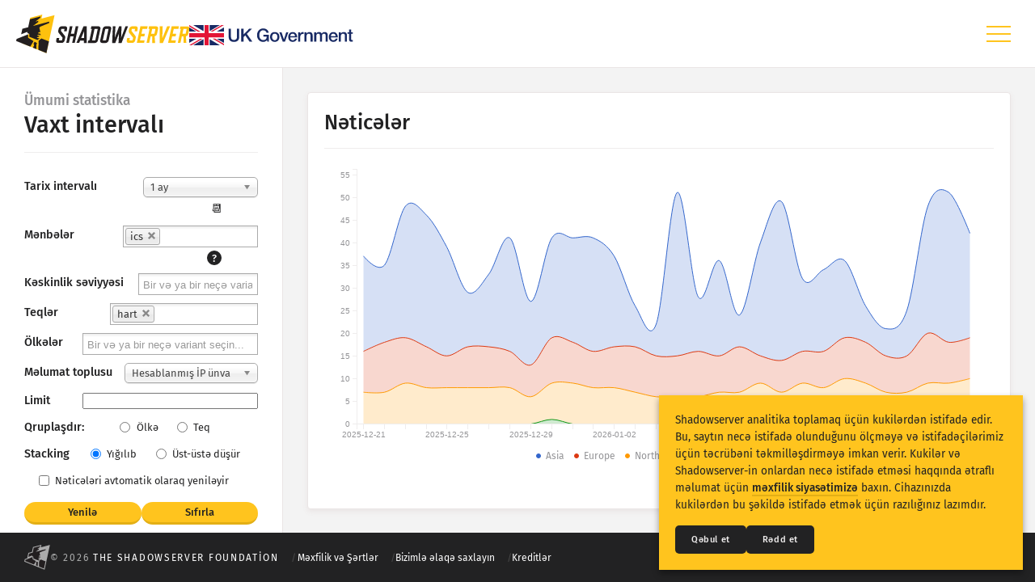

--- FILE ---
content_type: text/html; charset=utf-8
request_url: https://dashboard.shadowserver.org/az/statistics/combined/time-series/?date_range=30&source=ics&tag=hart&style=stacked
body_size: 10910
content:





<!DOCTYPE html>
<html lang="az">
<head>
    <meta charset="utf-8">

    <title>
        
            
    Vaxt intervalı ·
    Ümumi statistika ·

            The Shadowserver Foundation
        
    </title>

    
        <meta name="viewport" content="width=device-width, initial-scale=1.0, maximum-scale=1.0, user-scalable=no">
    

    <link rel="apple-touch-icon" sizes="180x180" href="/static/favicon/apple-icon-180x180.793e4c0f2ed5.png">
    <link rel="icon" type="image/png" sizes="32x32" href="/static/favicon/favicon-32x32.b7bc24270f06.png">
    <link rel="icon" type="image/png" sizes="16x16" href="/static/favicon/favicon-16x16.6f8879d85d5e.png">
    <link rel="shortcut icon" href="/static/favicon/favicon.4ca6e285244f.ico">
    <link rel="manifest" href="/static/favicon/site.a789b370cadb.webmanifest">

    
        <link rel="stylesheet" href="/static/css/statistics/fonts.49ed9519a272.css">
        <link rel="stylesheet" href="/static/css/statistics/app.d380d01fc2eb.css">
    
</head>
<body class="statistics statistics-combined statistics-combined-time-series stats stats-time-series lang-az">

    <header>
        <nav>
            <input class="menu-icon-checkbox" type="checkbox" name="menu_icon_checkbox" id="id_menu_icon_checkbox" />
            <div class="logo-container">
                <div class="logo-and-uk-gov-logo">
                    <a class="logo" href="/az/">
                        <img class="icon-only" src="/static/img/dashboard/icon-shadowserver-color.4d49cdc1d43f.svg" alt="Shadowserver">
                        <img class="icon-with-text" src="/static/img/dashboard/logo-shadowserver.fb1d3112d94a.svg" alt="Shadowserver">
                    </a>
                    <a class="uk-gov-logo" href="https://www.gov.uk/government/organisations/foreign-commonwealth-development-office">
                        <img src="/static/img/dashboard/uk-government.bfb70b8f8355.svg" alt="UK Government">
                    </a>
                </div>
                <label class="menu-icon" for="id_menu_icon_checkbox">
                    <div class="menu-icon-inner" aria-label="Hamburger menu icon"></div>
                </label>
            </div>
            

                <ul class="main-menu">

                    <li class="main-menu-item main-menu-dashboard-item ">
                        <a class="main-menu-link" href="/az/"><span>Məlumat paneli</span></a>
                    </li>

                    <li class="main-menu-item active">
                        <a class="main-menu-link" href="/az/statistics/combined/map/"><span>Ümumi statistika</span></a>
                        <ul class="sub-menu">
                            <li class="sub-menu-item "><a class="sub-menu-link" href="/az/statistics/combined/map/">Dünya xəritəsi</a></li>
                            <li class="sub-menu-item "><a class="sub-menu-link" href="/az/statistics/combined/map/region/">Bölgə xəritəsi</a></li>
                            <li class="sub-menu-item "><a class="sub-menu-link" href="/az/statistics/combined/map/comparison/">Müqayisə xəritəsi</a></li>
                            <li class="sub-menu-item "><a class="sub-menu-link" href="/az/statistics/combined/tree/">Ağacşəkilli xəritə</a></li>
                            <li class="sub-menu-item active"><a class="sub-menu-link" href="/az/statistics/combined/time-series/">Vaxt intervalı</a></li>
                            <li class="sub-menu-item "><a class="sub-menu-link" href="/az/statistics/combined/visualisation/">Vizuallaşdırma</a></li>
                        </ul>
                    </li>
                    <li class="main-menu-item ">
                        <a class="main-menu-link" href="/az/statistics/iot-devices/map/"><span>IoT cihazı statistikası</span></a>
                        <ul class="sub-menu">
                            <li class="sub-menu-item "><a class="sub-menu-link" href="/az/statistics/iot-devices/map/">Dünya xəritəsi</a></li>
                            <li class="sub-menu-item "><a class="sub-menu-link" href="/az/statistics/iot-devices/map/region/">Bölgə xəritəsi</a></li>
                            <li class="sub-menu-item "><a class="sub-menu-link" href="/az/statistics/iot-devices/tree/">Ölkə üzrə ağacşəkilli xəritə</a></li>
                            <li class="sub-menu-item "><a class="sub-menu-link" href="/az/statistics/iot-devices/tree/by-vendor/">Vendor tərəfindən ağacşəkilli xəritə</a></li>
                            <li class="sub-menu-item "><a class="sub-menu-link" href="/az/statistics/iot-devices/tree/by-type/">Növlərə görə ağacşəkilli xəritə</a></li>
                            <li class="sub-menu-item "><a class="sub-menu-link" href="/az/statistics/iot-devices/tree/by-model/">Model üzrə ağacşəkilli xəritə</a></li>
                            <li class="sub-menu-item "><a class="sub-menu-link" href="/az/statistics/iot-devices/time-series/">Vaxt intervalı</a></li>
                            <li class="sub-menu-item "><a class="sub-menu-link" href="/az/statistics/iot-devices/visualisation/">Vizuallaşdırma</a></li>
                        </ul>
                    </li>
                    <li class="main-menu-item ">
                        <a class="main-menu-link" href="/az/statistics/honeypot/vulnerability/map/"><span>Hücum statistikası: Həssas məqamlar</span></a>
                        <ul class="sub-menu">
                            <li class="sub-menu-item "><a class="sub-menu-link" href="/az/statistics/honeypot/vulnerability/map/">Dünya xəritəsi</a></li>
                            <li class="sub-menu-item "><a class="sub-menu-link" href="/az/statistics/honeypot/vulnerability/map/region/">Bölgə xəritəsi</a></li>
                            <li class="sub-menu-item "><a class="sub-menu-link" href="/az/statistics/honeypot/vulnerability/tree/">Ağacşəkilli xəritə</a></li>
                            <li class="sub-menu-item "><a class="sub-menu-link" href="/az/statistics/honeypot/vulnerability/time-series/">Vaxt intervalı</a></li>
                            <li class="sub-menu-item "><a class="sub-menu-link" href="/az/statistics/honeypot/vulnerability/visualisation/">Vizuallaşdırma</a></li>
                            <li class="sub-menu-item "><a class="sub-menu-link" href="/az/statistics/honeypot/vulnerability/monitoring/">Monitorinq</a></li>
                        </ul>
                    </li>
                    <li class="main-menu-item ">
                        <a class="main-menu-link" href="/az/statistics/honeypot/device/map/"><span>Hücum statistikası: Cihazlar</span></a>
                        <ul class="sub-menu">
                            <li class="sub-menu-item "><a class="sub-menu-link" href="/az/statistics/honeypot/device/map/">Dünya xəritəsi</a></li>
                            <li class="sub-menu-item "><a class="sub-menu-link" href="/az/statistics/honeypot/device/tree/">Ağacşəkilli xəritə</a></li>
                            <li class="sub-menu-item "><a class="sub-menu-link" href="/az/statistics/honeypot/device/time-series/">Vaxt intervalı</a></li>
                            <li class="sub-menu-item "><a class="sub-menu-link" href="/az/statistics/honeypot/device/visualisation/">Vizuallaşdırma</a></li>
                            <li class="sub-menu-item "><a class="sub-menu-link" href="/az/statistics/honeypot/device/monitoring/">Monitorinq</a></li>
                        </ul>
                    </li>
                    <li class="main-menu-item ">
                        <a class="main-menu-link" href="/az/help/"><span>Yardım</span></a>
                        <ul class="sub-menu">
                            <li class="sub-menu-item "><a class="sub-menu-link" href="/az/help/">Ümumi yardım</a></li>
                            <li class="sub-menu-item "><a class="sub-menu-link" href="/az/help/example-queries/">Nümunə sorğular</a></li>
                            <li class="sub-menu-item "><a class="sub-menu-link" href="/az/help/trending-queries/">Aktual sorğular</a></li>
                        </ul>
                    </li>
                </ul>

            
        </nav>
    </header>

    <main>

        

        
    <div class="stats-wrapper">

        <div class="stats-sidebar">
            
                <input class="stats-sidebar-checkbox" type="checkbox" name="stats_sidebar_checkbox" id="id_stats_sidebar_checkbox" />
                <div class="stats-panel stats-title">
                    
                        <div class="stats-title-headings">
                            <h4 class="flush">Ümumi statistika</h4>
                            <h2 class="flush underline">Vaxt intervalı</h2>
                        </div>
                    
                    <label class="stats-sidebar-toggle" for="id_stats_sidebar_checkbox" data-label="filters" aria-label="Toggle filters" aria-role="button"></label>
                </div>

                <div class="sidebar-filter-panels">
                    
<div class="stats-panel">
    <form class="stats-filter-form" autocomplete="off" data-section-slug=combined>

        

            


    
<div class="form-row"><div class="form-col label"><label for="id_date_range">Tarix intervalı</label></div><div class="form-col field "><select name="date_range" class="chosen" id="id_date_range"><option value="7">1 həftə</option><option value="30" selected>1 ay</option><option value="90">3 ay</option><option value="180">6 ay</option><option value="365">1 il</option><option value="other_range">Other date range...</option></select></div></div>




    <div class="form-row other-date-value hide">
        <div class="form-col field field-aligned">
            <input type="text" name="day" class="date-picker-field" autocomplete="off" placeholder="YYYY-MM-DD" data-mindate="2024-01-20" data-maxdate="2026-01-19" id="id_day">
            
        </div>
    </div>



    <div class="form-row other-date-range hide">
        <div class="form-col field field-aligned">
            <div class="side-by-side">
                <div class="lft"><input type="text" name="d1" class="date-picker-field" autocomplete="off" placeholder="Başlama" data-mindate="2024-01-20" data-maxdate="2026-01-19" id="id_d1"></div>
                <div class="dim dash">&ndash;</div>
                <div class="rgt"><input type="text" name="d2" class="date-picker-field" autocomplete="off" placeholder="Bitmə" data-mindate="2024-01-20" data-maxdate="2026-01-19" id="id_d2"></div>
            </div>
            
            
        </div>
    </div>



            

            

            

            
<div class="form-row"><div class="form-col label"><label for="id_source">Mənbələr</label></div><div class="form-col field "><select name="source" class="chosen" required id="id_source" multiple><option value="activemq">activemq</option><option value="beacon">beacon</option><option value="compromised_iot">compromised_iot</option><option value="compromised_website">compromised_website</option><option value="compromised_website6">compromised_website6</option><option value="ddos_participant">ddos_participant</option><option value="dns">dns</option><option value="dns6">dns6</option><option value="exchange">exchange</option><option value="exchange6">exchange6</option><option value="gtp">gtp</option><option value="honeypot">honeypot</option><option value="honeypot6">honeypot6</option><option value="honeypot_ddos_amp">honeypot_ddos_amp</option><option value="http_proxy">http_proxy</option><option value="http_proxy6">http_proxy6</option><option value="http_vulnerable">http_vulnerable</option><option value="http_vulnerable6">http_vulnerable6</option><option value="ics" selected>ics</option><option value="ip_tunnel">ip_tunnel</option><option value="ip_tunnel6">ip_tunnel6</option><option value="isakmp_vulnerable">isakmp_vulnerable</option><option value="isakmp_vulnerable6">isakmp_vulnerable6</option><option value="loop_dos">loop_dos</option><option value="mongodb">mongodb</option><option value="mongodb6">mongodb6</option><option value="population">population</option><option value="population6">population6</option><option value="rdp">rdp</option><option value="rdp6">rdp6</option><option value="redis">redis</option><option value="redis6">redis6</option><option value="rsync">rsync</option><option value="rsync6">rsync6</option><option value="scan">scan</option><option value="scan6">scan6</option><option value="sinkhole">sinkhole</option><option value="sinkhole6">sinkhole6</option><option value="sinkhole_dns">sinkhole_dns</option><option value="sinkhole_http_referer">sinkhole_http_referer</option><option value="sinkhole_http_referer6">sinkhole_http_referer6</option><option value="smtp_vulnerable">smtp_vulnerable</option><option value="smtp_vulnerable6">smtp_vulnerable6</option><option value="snmp">snmp</option><option value="snmp6">snmp6</option><option value="ssh">ssh</option><option value="ssh6">ssh6</option><option value="url">url</option></select></div></div>

            
<div class="form-row"><div class="form-col label"><label for="id_severity">Kəskinlik səviyyəsi</label></div><div class="form-col field " title="Bütün kəskinlik səviyyələrini daxil etmək üçün boş buraxın"><select name="severity" class="chosen" id="id_severity" multiple><option value="info">info</option><option value="low">low</option><option value="medium">medium</option><option value="high">high</option><option value="critical">critical</option></select></div></div>

            
<div class="form-row"><div class="form-col label"><label for="id_tag">Teqlər</label></div><div class="form-col field " title="Bütün teqləri daxil etmək üçün boş buraxın. Teq seçilmiş məlumat mənbəyindən asılı olaraq xidmət, tətbiqi proqram və ya zərərli proqram ailəsinin adı ola bilər. &lt;em&gt;aaa*&lt;/em&gt; kimi seçimlər &lt;em&gt;aaa&lt;/em&gt; ilə başlayan bütün digər teqlərə uyğun gəlir."><select name="tag" class="chosen" id="id_tag" multiple><option value="bacnet">bacnet</option><option value="codesys">codesys</option><option value="crimson">crimson</option><option value="dnp3">dnp3</option><option value="ether*">ether*</option><option value="ethercat">ethercat</option><option value="ethernet_ip">ethernet_ip</option><option value="fox">fox</option><option value="ge-srtp">ge-srtp</option><option value="hart" selected>hart</option><option value="http">http</option><option value="iccp">iccp</option><option value="iec-60870-5-104">iec-60870-5-104</option><option value="melsecq">melsecq</option><option value="modbus">modbus</option><option value="modbus*">modbus*</option><option value="modbus-closed">modbus-closed</option><option value="omron-fins">omron-fins</option><option value="opc-ua-binary">opc-ua-binary</option><option value="pcworx">pcworx</option><option value="proconos">proconos</option><option value="s7">s7</option><option value="unitronics">unitronics</option></select></div></div>

            
<div class="form-row"><div class="form-col label"><label for="id_geo">Ölkələr</label></div><div class="form-col field " title="Bütün ölkələri daxil etmək üçün boş buraxın (qitələrə görə qruplaşdırılıb)"><select name="geo" class="chosen" id="id_geo" multiple><optgroup label="Qitələr"><option value="Africa">Africa</option><option value="Asia">Asia</option><option value="Europe">Europe</option><option value="North America">North America</option><option value="South America">South America</option><option value="Oceania">Oceania</option></optgroup><optgroup label="Qruplaşdırmalar"><option value="G7">G7</option><option value="G8">G8</option><option value="G10">G10</option><option value="G20">G20</option><option value="EU">EU</option><option value="EEA">EEA</option><option value="ASEAN">ASEAN</option><option value="Commonwealth">Commonwealth</option><option value="CK,FJ,KI,MH,NR,NU,PG,PW,SB,TK,TO,TV,VU,WS">PaCSON - no AU/NZ</option><option value="AU,BD,BN,BT,CN,HK,ID,IN,JP,KR,LA,LK,MM,MN,MY,NZ,PH,SG,TH,TO,TW,VN,VU">APCERT</option><option value="AE,BH,KW,OM,QA,SA">Gulf States</option><option value="AG,AR,AW,BO,BQ,BR,BZ,CL,CO,CR,CU,CW,DO,EC,FK,GF,GS,GT,GY,HN,HT,MF,MX,NI,PA,PE,PY,SR,SV,SX,TT,UY,VE">Latin America and Caribbean (LACNIC)</option><option value="BF,BJ,CI,CM,CV,GH,GM,GN,GW,LR,ML,MR,NE,NG,SL,SN,TG">West Africa</option><option value="AF,AS,AU,BD,BN,BT,CC,CK,CN,CX,FJ,FM,GU,HK,ID,IN,IO,JP,KH,KI,KP,KR,LA,LK,MH,MM,MN,MO,MP,MV,MY,NC,NF,NP,NR,NU,NZ,PF,PG,PH,PK,PN,PW,SB,SG,TF,TH,TK,TL,TO,TV,TW,VN,VU,WF,WS">APNIC</option><option value="BJ,CI,CV,GH,GM,GN,GW,LR,NG,SL,SN,TG">ECOWAS</option><option value="AO,BW,CD,KM,LS,MG,MU,MW,MZ,NA,SC,SZ,TZ,ZA,ZM,ZW">SADC</option><option value="AG,AW,BB,BL,BQ,BS,CU,CW,DM,DO,GD,GF,GP,GY,HT,JM,KN,LC,MF,MQ,SR,SX,TT,VC,VG">Caribbean States</option><option value="AL,BA,BG,GR,HR,XK,ME,MK,RO,RS,SI,TR">Balkans</option><option value="AD,AL,AM,AT,AZ,BA,BE,BG,BY,CA,CH,CY,CZ,DE,DK,EE,ES,FI,FR,GB,GE,GR,HR,HU,IE,IS,IT,KG,KZ,LI,LT,LU,LV,MC,MD,ME,MK,MN,MT,NL,NO,PL,PT,RO,RS,RU,SE,SI,SK,SM,TJ,TM,TR,UA,US,UZ,VA">OSCE</option><option value="AL,BG,CZ,EE,HR,HU,LT,LV,PL,RO,SI,SK">CEEC</option><option value="AG,AR,BB,BO,BR,BS,BZ,CA,CL,CO,CR,CU,DM,DO,EC,GD,GT,GY,HN,HT,JM,KN,LC,MX,PA,PE,PY,SR,SV,TT,US,VC,VE">OAS</option><option value="AG,AR,BB,BO,BR,BS,BZ,CL,CO,CR,CU,DM,DO,EC,GD,GT,GY,HN,HT,JM,KN,LC,MX,PA,PE,PY,SR,SV,TT,UY,VC,VE">OAS (no USA/Canada)</option><option value="AI,BM,CW,KY,TC,VG">CARICOM Associates</option><option value="AG,BB,BS,BZ,DM,GD,GY,HT,JM,KN,LC,MS,SR,TT,VC">CARICOM Core Islands</option></optgroup><optgroup label="Ölkələr"><option value="AF">Afghanistan (AF)</option><option value="AX">Aland Islands (AX)</option><option value="AL">Albania (AL)</option><option value="DZ">Algeria (DZ)</option><option value="AS">American Samoa (AS)</option><option value="AD">Andorra (AD)</option><option value="AO">Angola (AO)</option><option value="AI">Anguilla (AI)</option><option value="AQ">Antarctica (AQ)</option><option value="AG">Antigua and Barbuda (AG)</option><option value="AR">Argentina (AR)</option><option value="AM">Armenia (AM)</option><option value="AW">Aruba (AW)</option><option value="AU">Australia (AU)</option><option value="AT">Austria (AT)</option><option value="AZ">Azerbaijan (AZ)</option><option value="BS">Bahamas (BS)</option><option value="BH">Bahrain (BH)</option><option value="BD">Bangladesh (BD)</option><option value="BB">Barbados (BB)</option><option value="BY">Belarus (BY)</option><option value="BE">Belgium (BE)</option><option value="BZ">Belize (BZ)</option><option value="BJ">Benin (BJ)</option><option value="BM">Bermuda (BM)</option><option value="BT">Bhutan (BT)</option><option value="BO">Bolivia (BO)</option><option value="BQ">Bonaire, Saint Eustatius and Saba (BQ)</option><option value="BA">Bosnia and Herzegovina (BA)</option><option value="BW">Botswana (BW)</option><option value="BV">Bouvet Island (BV)</option><option value="BR">Brazil (BR)</option><option value="IO">British Indian Ocean Territory (IO)</option><option value="VG">British Virgin Islands (VG)</option><option value="BN">Brunei (BN)</option><option value="BG">Bulgaria (BG)</option><option value="BF">Burkina Faso (BF)</option><option value="BI">Burundi (BI)</option><option value="CV">Cabo Verde (CV)</option><option value="KH">Cambodia (KH)</option><option value="CM">Cameroon (CM)</option><option value="CA">Canada (CA)</option><option value="KY">Cayman Islands (KY)</option><option value="CF">Central African Republic (CF)</option><option value="TD">Chad (TD)</option><option value="CL">Chile (CL)</option><option value="CN">China (CN)</option><option value="CX">Christmas Island (CX)</option><option value="CC">Cocos Islands (CC)</option><option value="CO">Colombia (CO)</option><option value="KM">Comoros (KM)</option><option value="CK">Cook Islands (CK)</option><option value="CR">Costa Rica (CR)</option><option value="HR">Croatia (HR)</option><option value="CU">Cuba (CU)</option><option value="CW">Curacao (CW)</option><option value="CY">Cyprus (CY)</option><option value="CZ">Czechia (CZ)</option><option value="CD">Democratic Republic of the Congo (CD)</option><option value="DK">Denmark (DK)</option><option value="DJ">Djibouti (DJ)</option><option value="DM">Dominica (DM)</option><option value="DO">Dominican Republic (DO)</option><option value="EC">Ecuador (EC)</option><option value="EG">Egypt (EG)</option><option value="SV">El Salvador (SV)</option><option value="GQ">Equatorial Guinea (GQ)</option><option value="ER">Eritrea (ER)</option><option value="EE">Estonia (EE)</option><option value="SZ">Eswatini (SZ)</option><option value="ET">Ethiopia (ET)</option><option value="FK">Falkland Islands (FK)</option><option value="FO">Faroe Islands (FO)</option><option value="FJ">Fiji (FJ)</option><option value="FI">Finland (FI)</option><option value="FR">France (FR)</option><option value="GF">French Guiana (GF)</option><option value="PF">French Polynesia (PF)</option><option value="TF">French Southern Territories (TF)</option><option value="GA">Gabon (GA)</option><option value="GM">Gambia (GM)</option><option value="GE">Georgia (GE)</option><option value="DE">Germany (DE)</option><option value="GH">Ghana (GH)</option><option value="GI">Gibraltar (GI)</option><option value="GR">Greece (GR)</option><option value="GL">Greenland (GL)</option><option value="GD">Grenada (GD)</option><option value="GP">Guadeloupe (GP)</option><option value="GU">Guam (GU)</option><option value="GT">Guatemala (GT)</option><option value="GG">Guernsey (GG)</option><option value="GN">Guinea (GN)</option><option value="GW">Guinea-Bissau (GW)</option><option value="GY">Guyana (GY)</option><option value="HT">Haiti (HT)</option><option value="HM">Heard Island and McDonald Islands (HM)</option><option value="HN">Honduras (HN)</option><option value="HK">Hong Kong (HK)</option><option value="HU">Hungary (HU)</option><option value="IS">Iceland (IS)</option><option value="IN">India (IN)</option><option value="ID">Indonesia (ID)</option><option value="IR">Iran (IR)</option><option value="IQ">Iraq (IQ)</option><option value="IE">Ireland (IE)</option><option value="IM">Isle of Man (IM)</option><option value="IL">Israel (IL)</option><option value="IT">Italy (IT)</option><option value="CI">Ivory Coast (CI)</option><option value="JM">Jamaica (JM)</option><option value="JP">Japan (JP)</option><option value="JE">Jersey (JE)</option><option value="JO">Jordan (JO)</option><option value="KZ">Kazakhstan (KZ)</option><option value="KE">Kenya (KE)</option><option value="KI">Kiribati (KI)</option><option value="XK">Kosovo (XK)</option><option value="KW">Kuwait (KW)</option><option value="KG">Kyrgyzstan (KG)</option><option value="LA">Laos (LA)</option><option value="LV">Latvia (LV)</option><option value="LB">Lebanon (LB)</option><option value="LS">Lesotho (LS)</option><option value="LR">Liberia (LR)</option><option value="LY">Libya (LY)</option><option value="LI">Liechtenstein (LI)</option><option value="LT">Lithuania (LT)</option><option value="LU">Luxembourg (LU)</option><option value="MO">Macao (MO)</option><option value="MG">Madagascar (MG)</option><option value="MW">Malawi (MW)</option><option value="MY">Malaysia (MY)</option><option value="MV">Maldives (MV)</option><option value="ML">Mali (ML)</option><option value="MT">Malta (MT)</option><option value="MH">Marshall Islands (MH)</option><option value="MQ">Martinique (MQ)</option><option value="MR">Mauritania (MR)</option><option value="MU">Mauritius (MU)</option><option value="YT">Mayotte (YT)</option><option value="MX">Mexico (MX)</option><option value="FM">Micronesia (FM)</option><option value="MD">Moldova (MD)</option><option value="MC">Monaco (MC)</option><option value="MN">Mongolia (MN)</option><option value="ME">Montenegro (ME)</option><option value="MS">Montserrat (MS)</option><option value="MA">Morocco (MA)</option><option value="MZ">Mozambique (MZ)</option><option value="MM">Myanmar (MM)</option><option value="NA">Namibia (NA)</option><option value="NR">Nauru (NR)</option><option value="NP">Nepal (NP)</option><option value="NL">Netherlands (NL)</option><option value="AN">Netherlands Antilles (AN)</option><option value="NC">New Caledonia (NC)</option><option value="NZ">New Zealand (NZ)</option><option value="NI">Nicaragua (NI)</option><option value="NE">Niger (NE)</option><option value="NG">Nigeria (NG)</option><option value="NU">Niue (NU)</option><option value="NF">Norfolk Island (NF)</option><option value="KP">North Korea (KP)</option><option value="MK">North Macedonia (MK)</option><option value="MP">Northern Mariana Islands (MP)</option><option value="NO">Norway (NO)</option><option value="OM">Oman (OM)</option><option value="PK">Pakistan (PK)</option><option value="PW">Palau (PW)</option><option value="PS">Palestinian Territory (PS)</option><option value="PA">Panama (PA)</option><option value="PG">Papua New Guinea (PG)</option><option value="PY">Paraguay (PY)</option><option value="PE">Peru (PE)</option><option value="PH">Philippines (PH)</option><option value="PN">Pitcairn (PN)</option><option value="PL">Poland (PL)</option><option value="PT">Portugal (PT)</option><option value="PR">Puerto Rico (PR)</option><option value="QA">Qatar (QA)</option><option value="CG">Republic of the Congo (CG)</option><option value="RE">Reunion (RE)</option><option value="RO">Romania (RO)</option><option value="RU">Russia (RU)</option><option value="RW">Rwanda (RW)</option><option value="BL">Saint Barthelemy (BL)</option><option value="SH">Saint Helena (SH)</option><option value="KN">Saint Kitts and Nevis (KN)</option><option value="LC">Saint Lucia (LC)</option><option value="MF">Saint Martin (MF)</option><option value="PM">Saint Pierre and Miquelon (PM)</option><option value="VC">Saint Vincent and the Grenadines (VC)</option><option value="WS">Samoa (WS)</option><option value="SM">San Marino (SM)</option><option value="ST">Sao Tome and Principe (ST)</option><option value="SA">Saudi Arabia (SA)</option><option value="SN">Senegal (SN)</option><option value="RS">Serbia (RS)</option><option value="CS">Serbia and Montenegro (CS)</option><option value="SC">Seychelles (SC)</option><option value="SL">Sierra Leone (SL)</option><option value="SG">Singapore (SG)</option><option value="SX">Sint Maarten (SX)</option><option value="SK">Slovakia (SK)</option><option value="SI">Slovenia (SI)</option><option value="SB">Solomon Islands (SB)</option><option value="SO">Somalia (SO)</option><option value="ZA">South Africa (ZA)</option><option value="GS">South Georgia and the South Sandwich Islands (GS)</option><option value="KR">South Korea (KR)</option><option value="SS">South Sudan (SS)</option><option value="ES">Spain (ES)</option><option value="LK">Sri Lanka (LK)</option><option value="SD">Sudan (SD)</option><option value="SR">Suriname (SR)</option><option value="SJ">Svalbard and Jan Mayen (SJ)</option><option value="SE">Sweden (SE)</option><option value="CH">Switzerland (CH)</option><option value="SY">Syria (SY)</option><option value="TW">Taiwan (TW)</option><option value="TJ">Tajikistan (TJ)</option><option value="TZ">Tanzania (TZ)</option><option value="TH">Thailand (TH)</option><option value="TL">Timor Leste (TL)</option><option value="TG">Togo (TG)</option><option value="TK">Tokelau (TK)</option><option value="TO">Tonga (TO)</option><option value="TT">Trinidad and Tobago (TT)</option><option value="TN">Tunisia (TN)</option><option value="TR">Turkey (TR)</option><option value="TM">Turkmenistan (TM)</option><option value="TC">Turks and Caicos Islands (TC)</option><option value="TV">Tuvalu (TV)</option><option value="VI">U.S. Virgin Islands (VI)</option><option value="UG">Uganda (UG)</option><option value="UA">Ukraine (UA)</option><option value="AE">United Arab Emirates (AE)</option><option value="GB">United Kingdom (GB)</option><option value="US">United States (US)</option><option value="UM">United States Minor Outlying Islands (UM)</option><option value="UY">Uruguay (UY)</option><option value="UZ">Uzbekistan (UZ)</option><option value="VU">Vanuatu (VU)</option><option value="VA">Vatican (VA)</option><option value="VE">Venezuela (VE)</option><option value="VN">Vietnam (VN)</option><option value="WF">Wallis and Futuna (WF)</option><option value="EH">Western Sahara (EH)</option><option value="YE">Yemen (YE)</option><option value="ZM">Zambia (ZM)</option><option value="ZW">Zimbabwe (ZW)</option></optgroup></select></div></div>


            
<div class="form-row"><div class="form-col label"><label for="id_dataset">Məlumat toplusu</label></div><div class="form-col field "><select name="dataset" class="chosen" id="id_dataset"><option value="unique_ips">Hesablanmış İP ünvanları</option><option value="connections">Əlaqələr</option></select><ul class="errorlist"><li>Bu sahə vacibdir.</li></ul></div></div>

            
<div class="form-row"><div class="form-col label"><label for="id_limit">Limit</label></div><div class="form-col field " title="Qaytarılacaq nəticələrin maksimal sayı. Məsələn, ən yaxşı &lt;em&gt;10&lt;/em&gt; nəticə."><input type="text" name="limit" id="id_limit"></div></div>

            
<div class="form-row"><div class="form-col label"><label for="">Qruplaşdır:</label></div><div class="form-col field field-checkable radio-inline"><div class="radio-list"><div class="radio-item"><label for="id_group_by_0"><input type="radio" name="group_by" value="geo" extra_classes="radio-inline" class="chosen" id="id_group_by_0">
 Ölkə</label></div><div class="radio-item"><label for="id_group_by_1"><input type="radio" name="group_by" value="tag" extra_classes="radio-inline" class="chosen" id="id_group_by_1">
 Teq</label></div></div></div></div>

            
<div class="form-row"><div class="form-col label"><label for="">Stacking</label></div><div class="form-col field field-checkable radio-inline"><div class="radio-list"><div class="radio-item"><label for="id_stacking_0"><input type="radio" name="stacking" value="stacked" extra_classes="radio-inline" class="chosen" id="id_stacking_0" required checked>
 Yığılıb</label></div><div class="radio-item"><label for="id_stacking_1"><input type="radio" name="stacking" value="overlap" extra_classes="radio-inline" class="chosen" id="id_stacking_1" required>
 Üst-üstə düşür</label></div></div></div></div>


            
<div class="form-row"><div class="form-col field field-checkable field-aligned "><div><label><input type="checkbox" name="auto_update" id="id_auto_update"> Nəticələri avtomatik olaraq yeniləyir</label></div></div></div>


        

        

<div class="form-actions">
    <a href="#" class="btn btn-tiny btn-full-width btn-disabled btn-update"><span>Yenilə</span></a>
    <a href="#" class="btn btn-tiny btn-full-width btn-disabled btn-reset"><span>Sıfırla</span></a>
</div>


    </form>
</div>

<div class="stats-panel stats-download">
    <div class="stats-download-option download-as-png">
        <a href="#" class="btn btn-tiny btn-full-width">PNG kimi endirin</a>
    </div>
</div>


                    
                </div>

            
        </div>

        <div class="stats-content">
            
    

        </div>

    </div>


    </main>

    <footer>
        <div class="brand"><a class="icon" href="https://www.shadowserver.org"><img src="/static/img/statistics/footer/shadowserver.bf4a6c37b877.svg" alt="The Shadowserver Foundation"></a></div>
        <div class="smallprint">
            <div class="smallprint-item copyright">&copy; 2026 <a href="https://www.shadowserver.org">The Shadowserver Foundation</a></div>
            <div class="smallprint-item privacy"><a href="https://www.shadowserver.org/privacy-and-terms/">Məxfilik və Şərtlər</a></div>
            <div class="smallprint-item contact"><a href="https://www.shadowserver.org/contact/">Bizimlə əlaqə saxlayın</a></div>
            <div class="smallprint-item credits"><a href="#">Kreditlər</a></div>
        </div>
        <div class="social">
            <a class="icon" href="https://x.com/shadowserver"><img src="/static/img/statistics/footer/x.944408c8b1c2.svg" alt="X"></a>
            <a class="icon" href="https://infosec.exchange/@shadowserver"><img src="/static/img/statistics/footer/mastodon.56736e099ab5.svg" alt="Mastodon"></a>
            <a class="icon" href="https://bsky.app/profile/shadowserver.bsky.social"><img src="/static/img/statistics/footer/bluesky.09349f9f87f1.svg" alt="Bluesky"></a>
            <a class="icon" href="https://www.linkedin.com/company/the-shadowserver-foundation/"><img src="/static/img/statistics/footer/linkedin.ee963043ecc2.svg" alt="LinkedIn"></a>
            <a class="icon" href="https://github.com/The-Shadowserver-Foundation"><img src="/static/img/statistics/footer/github.609cf8960859.svg" alt="GitHub"></a>
        </div>
        <div class="language">








<div class="lang-menu menu-wrapper" data-code="az" data-locale="az" data-prefix="/az/">
    

    <input id="id_lang_menu" name="lang_menu" type="checkbox">
    <label for="id_lang_menu">
        Dil
        <img src="/static/img/statistics/footer/language.ef93b847e947.svg">
    </label>

    <div class="menu-options menu-options-flipped">
        <ul>
            
                <li>
                    <a href="/statistics/combined/time-series/?date_range=30&amp;source=ics&amp;tag=hart&amp;style=stacked">
                        English
                    </a>
                </li>
            
                <li>
                    <a href="/fr/statistics/combined/time-series/?date_range=30&amp;source=ics&amp;tag=hart&amp;style=stacked">
                        Français
                    </a>
                </li>
            
                <li>
                    <a href="/de/statistics/combined/time-series/?date_range=30&amp;source=ics&amp;tag=hart&amp;style=stacked">
                        Deutsch
                    </a>
                </li>
            
                <li>
                    <a href="/es/statistics/combined/time-series/?date_range=30&amp;source=ics&amp;tag=hart&amp;style=stacked">
                        Español
                    </a>
                </li>
            
                <li>
                    <a href="/es-419/statistics/combined/time-series/?date_range=30&amp;source=ics&amp;tag=hart&amp;style=stacked">
                        Español (América Latina)
                    </a>
                </li>
            
                <li>
                    <a href="/pt/statistics/combined/time-series/?date_range=30&amp;source=ics&amp;tag=hart&amp;style=stacked">
                        Português
                    </a>
                </li>
            
                <li>
                    <a href="/pt-br/statistics/combined/time-series/?date_range=30&amp;source=ics&amp;tag=hart&amp;style=stacked">
                        Português (Brasileiro)
                    </a>
                </li>
            
                <li>
                    <a href="/it/statistics/combined/time-series/?date_range=30&amp;source=ics&amp;tag=hart&amp;style=stacked">
                        Italiano
                    </a>
                </li>
            
                <li>
                    <a href="/nl/statistics/combined/time-series/?date_range=30&amp;source=ics&amp;tag=hart&amp;style=stacked">
                        Nederlands
                    </a>
                </li>
            
                <li>
                    <a href="/da/statistics/combined/time-series/?date_range=30&amp;source=ics&amp;tag=hart&amp;style=stacked">
                        Dansk
                    </a>
                </li>
            
                <li>
                    <a href="/no/statistics/combined/time-series/?date_range=30&amp;source=ics&amp;tag=hart&amp;style=stacked">
                        Norsk
                    </a>
                </li>
            
                <li>
                    <a href="/sv/statistics/combined/time-series/?date_range=30&amp;source=ics&amp;tag=hart&amp;style=stacked">
                        Svenska
                    </a>
                </li>
            
                <li>
                    <a href="/fi/statistics/combined/time-series/?date_range=30&amp;source=ics&amp;tag=hart&amp;style=stacked">
                        Suomi
                    </a>
                </li>
            
                <li>
                    <a href="/pl/statistics/combined/time-series/?date_range=30&amp;source=ics&amp;tag=hart&amp;style=stacked">
                        Polski
                    </a>
                </li>
            
                <li>
                    <a href="/cs/statistics/combined/time-series/?date_range=30&amp;source=ics&amp;tag=hart&amp;style=stacked">
                        Česky
                    </a>
                </li>
            
                <li>
                    <a href="/et/statistics/combined/time-series/?date_range=30&amp;source=ics&amp;tag=hart&amp;style=stacked">
                        Eesti
                    </a>
                </li>
            
                <li>
                    <a href="/lv/statistics/combined/time-series/?date_range=30&amp;source=ics&amp;tag=hart&amp;style=stacked">
                        Latviešu
                    </a>
                </li>
            
                <li>
                    <a href="/lt/statistics/combined/time-series/?date_range=30&amp;source=ics&amp;tag=hart&amp;style=stacked">
                        Lietuviškai
                    </a>
                </li>
            
                <li>
                    <a href="/uk/statistics/combined/time-series/?date_range=30&amp;source=ics&amp;tag=hart&amp;style=stacked">
                        Українська
                    </a>
                </li>
            
                <li>
                    <a href="/sl/statistics/combined/time-series/?date_range=30&amp;source=ics&amp;tag=hart&amp;style=stacked">
                        Slovenščina
                    </a>
                </li>
            
                <li>
                    <a href="/hr/statistics/combined/time-series/?date_range=30&amp;source=ics&amp;tag=hart&amp;style=stacked">
                        Hrvatski
                    </a>
                </li>
            
                <li>
                    <a href="/sq/statistics/combined/time-series/?date_range=30&amp;source=ics&amp;tag=hart&amp;style=stacked">
                        Shqip
                    </a>
                </li>
            
                <li>
                    <a href="/hu/statistics/combined/time-series/?date_range=30&amp;source=ics&amp;tag=hart&amp;style=stacked">
                        Magyar
                    </a>
                </li>
            
                <li>
                    <a href="/bg/statistics/combined/time-series/?date_range=30&amp;source=ics&amp;tag=hart&amp;style=stacked">
                        Български
                    </a>
                </li>
            
                <li>
                    <a href="/ro/statistics/combined/time-series/?date_range=30&amp;source=ics&amp;tag=hart&amp;style=stacked">
                        Română
                    </a>
                </li>
            
                <li>
                    <a href="/el/statistics/combined/time-series/?date_range=30&amp;source=ics&amp;tag=hart&amp;style=stacked">
                        Ελληνικά
                    </a>
                </li>
            
                <li>
                    <a href="/tr/statistics/combined/time-series/?date_range=30&amp;source=ics&amp;tag=hart&amp;style=stacked">
                        Türkçe
                    </a>
                </li>
            
                <li>
                    <a href="/ru/statistics/combined/time-series/?date_range=30&amp;source=ics&amp;tag=hart&amp;style=stacked">
                        Русский
                    </a>
                </li>
            
                <li>
                    <a href="/ka/statistics/combined/time-series/?date_range=30&amp;source=ics&amp;tag=hart&amp;style=stacked">
                        Ქართული
                    </a>
                </li>
            
                <li>
                    <a href="/hy/statistics/combined/time-series/?date_range=30&amp;source=ics&amp;tag=hart&amp;style=stacked">
                        Հայերեն
                    </a>
                </li>
            
                <li>
                    <a href="/az/statistics/combined/time-series/?date_range=30&amp;source=ics&amp;tag=hart&amp;style=stacked" class="active">
                        Azərbaycanca
                    </a>
                </li>
            
                <li>
                    <a href="/kk/statistics/combined/time-series/?date_range=30&amp;source=ics&amp;tag=hart&amp;style=stacked">
                        Қазақ
                    </a>
                </li>
            
                <li>
                    <a href="/uz/statistics/combined/time-series/?date_range=30&amp;source=ics&amp;tag=hart&amp;style=stacked">
                        Oʻzbek tili
                    </a>
                </li>
            
                <li>
                    <a href="/ff/statistics/combined/time-series/?date_range=30&amp;source=ics&amp;tag=hart&amp;style=stacked">
                        Fulfulde
                    </a>
                </li>
            
                <li>
                    <a href="/ha/statistics/combined/time-series/?date_range=30&amp;source=ics&amp;tag=hart&amp;style=stacked">
                        Hausa
                    </a>
                </li>
            
                <li>
                    <a href="/tw/statistics/combined/time-series/?date_range=30&amp;source=ics&amp;tag=hart&amp;style=stacked">
                        Twi
                    </a>
                </li>
            
                <li>
                    <a href="/gaa/statistics/combined/time-series/?date_range=30&amp;source=ics&amp;tag=hart&amp;style=stacked">
                        Gã
                    </a>
                </li>
            
                <li>
                    <a href="/fat/statistics/combined/time-series/?date_range=30&amp;source=ics&amp;tag=hart&amp;style=stacked">
                        Fante
                    </a>
                </li>
            
                <li>
                    <a href="/ee/statistics/combined/time-series/?date_range=30&amp;source=ics&amp;tag=hart&amp;style=stacked">
                        Eʋegbe
                    </a>
                </li>
            
                <li>
                    <a href="/yo/statistics/combined/time-series/?date_range=30&amp;source=ics&amp;tag=hart&amp;style=stacked">
                        Èdè Yorùbá
                    </a>
                </li>
            
                <li>
                    <a href="/ig/statistics/combined/time-series/?date_range=30&amp;source=ics&amp;tag=hart&amp;style=stacked">
                        Asụsụ Ìgbò
                    </a>
                </li>
            
                <li>
                    <a href="/ibb/statistics/combined/time-series/?date_range=30&amp;source=ics&amp;tag=hart&amp;style=stacked">
                        Ibibio
                    </a>
                </li>
            
                <li>
                    <a href="/tiv/statistics/combined/time-series/?date_range=30&amp;source=ics&amp;tag=hart&amp;style=stacked">
                        Tiv
                    </a>
                </li>
            
                <li>
                    <a href="/kr/statistics/combined/time-series/?date_range=30&amp;source=ics&amp;tag=hart&amp;style=stacked">
                        Kànùrí
                    </a>
                </li>
            
                <li>
                    <a href="/am/statistics/combined/time-series/?date_range=30&amp;source=ics&amp;tag=hart&amp;style=stacked">
                        አማርኛ
                    </a>
                </li>
            
                <li>
                    <a href="/sw/statistics/combined/time-series/?date_range=30&amp;source=ics&amp;tag=hart&amp;style=stacked">
                        Kiswahili
                    </a>
                </li>
            
                <li>
                    <a href="/zu/statistics/combined/time-series/?date_range=30&amp;source=ics&amp;tag=hart&amp;style=stacked">
                        IsiZulu
                    </a>
                </li>
            
                <li>
                    <a href="/af/statistics/combined/time-series/?date_range=30&amp;source=ics&amp;tag=hart&amp;style=stacked">
                        Afrikaans
                    </a>
                </li>
            
                <li>
                    <a href="/he/statistics/combined/time-series/?date_range=30&amp;source=ics&amp;tag=hart&amp;style=stacked">
                        עברית
                    </a>
                </li>
            
                <li>
                    <a href="/ar/statistics/combined/time-series/?date_range=30&amp;source=ics&amp;tag=hart&amp;style=stacked">
                        العربيّة
                    </a>
                </li>
            
                <li>
                    <a href="/fa/statistics/combined/time-series/?date_range=30&amp;source=ics&amp;tag=hart&amp;style=stacked">
                        فارسی
                    </a>
                </li>
            
                <li>
                    <a href="/ps/statistics/combined/time-series/?date_range=30&amp;source=ics&amp;tag=hart&amp;style=stacked">
                        پښتو
                    </a>
                </li>
            
                <li>
                    <a href="/prs/statistics/combined/time-series/?date_range=30&amp;source=ics&amp;tag=hart&amp;style=stacked">
                        دری
                    </a>
                </li>
            
                <li>
                    <a href="/pa/statistics/combined/time-series/?date_range=30&amp;source=ics&amp;tag=hart&amp;style=stacked">
                        ਪੰਜਾਬੀ
                    </a>
                </li>
            
                <li>
                    <a href="/ur/statistics/combined/time-series/?date_range=30&amp;source=ics&amp;tag=hart&amp;style=stacked">
                        اردو
                    </a>
                </li>
            
                <li>
                    <a href="/gu/statistics/combined/time-series/?date_range=30&amp;source=ics&amp;tag=hart&amp;style=stacked">
                        ગુજરાતી
                    </a>
                </li>
            
                <li>
                    <a href="/hi/statistics/combined/time-series/?date_range=30&amp;source=ics&amp;tag=hart&amp;style=stacked">
                        हिंदी
                    </a>
                </li>
            
                <li>
                    <a href="/mr/statistics/combined/time-series/?date_range=30&amp;source=ics&amp;tag=hart&amp;style=stacked">
                        मराठी
                    </a>
                </li>
            
                <li>
                    <a href="/ml/statistics/combined/time-series/?date_range=30&amp;source=ics&amp;tag=hart&amp;style=stacked">
                        മലയാളം
                    </a>
                </li>
            
                <li>
                    <a href="/te/statistics/combined/time-series/?date_range=30&amp;source=ics&amp;tag=hart&amp;style=stacked">
                        తెలుగు
                    </a>
                </li>
            
                <li>
                    <a href="/bn/statistics/combined/time-series/?date_range=30&amp;source=ics&amp;tag=hart&amp;style=stacked">
                        বাংলা
                    </a>
                </li>
            
                <li>
                    <a href="/ne/statistics/combined/time-series/?date_range=30&amp;source=ics&amp;tag=hart&amp;style=stacked">
                        नेपाली
                    </a>
                </li>
            
                <li>
                    <a href="/dz/statistics/combined/time-series/?date_range=30&amp;source=ics&amp;tag=hart&amp;style=stacked">
                        རྫོང་ཁ་
                    </a>
                </li>
            
                <li>
                    <a href="/si/statistics/combined/time-series/?date_range=30&amp;source=ics&amp;tag=hart&amp;style=stacked">
                        සිංහල
                    </a>
                </li>
            
                <li>
                    <a href="/ta/statistics/combined/time-series/?date_range=30&amp;source=ics&amp;tag=hart&amp;style=stacked">
                        தமிழ்
                    </a>
                </li>
            
                <li>
                    <a href="/dv/statistics/combined/time-series/?date_range=30&amp;source=ics&amp;tag=hart&amp;style=stacked">
                        ދިވެހި
                    </a>
                </li>
            
                <li>
                    <a href="/th/statistics/combined/time-series/?date_range=30&amp;source=ics&amp;tag=hart&amp;style=stacked">
                        ภาษาไทย
                    </a>
                </li>
            
                <li>
                    <a href="/vi/statistics/combined/time-series/?date_range=30&amp;source=ics&amp;tag=hart&amp;style=stacked">
                        Tiếng Việt
                    </a>
                </li>
            
                <li>
                    <a href="/ms/statistics/combined/time-series/?date_range=30&amp;source=ics&amp;tag=hart&amp;style=stacked">
                        Bahasa Melayu
                    </a>
                </li>
            
                <li>
                    <a href="/id/statistics/combined/time-series/?date_range=30&amp;source=ics&amp;tag=hart&amp;style=stacked">
                        Bahasa Indonesia
                    </a>
                </li>
            
                <li>
                    <a href="/jv/statistics/combined/time-series/?date_range=30&amp;source=ics&amp;tag=hart&amp;style=stacked">
                        Båså Jåwå
                    </a>
                </li>
            
                <li>
                    <a href="/tl/statistics/combined/time-series/?date_range=30&amp;source=ics&amp;tag=hart&amp;style=stacked">
                        Filipino
                    </a>
                </li>
            
                <li>
                    <a href="/zh-hans/statistics/combined/time-series/?date_range=30&amp;source=ics&amp;tag=hart&amp;style=stacked">
                        简体中文
                    </a>
                </li>
            
                <li>
                    <a href="/zh-hant/statistics/combined/time-series/?date_range=30&amp;source=ics&amp;tag=hart&amp;style=stacked">
                        繁體中文
                    </a>
                </li>
            
                <li>
                    <a href="/ko/statistics/combined/time-series/?date_range=30&amp;source=ics&amp;tag=hart&amp;style=stacked">
                        한국어
                    </a>
                </li>
            
                <li>
                    <a href="/ja/statistics/combined/time-series/?date_range=30&amp;source=ics&amp;tag=hart&amp;style=stacked">
                        日本語
                    </a>
                </li>
            
        </ul>
    </div>
</div>
</div>
    </footer>

    <div id="credits">
        <div class="flush-children">
            <p>
                Shadowserver Məlumat Panelinin işlənilib hazırlanması <a href="https://www.gov.uk/government/organisations/foreign-commonwealth-development-office">UK FCDO</a> tərəfindən maliyyələşdirilib. Avropa İttifaqının Avropanı Birləşdirmə Mexanizmi (CEF) (<a href="https://www.variot.eu/">EU CEF VARIoT layihəsi</a>) tərəfindən birgə maliyyələşdirilən IoT cihazının barmaq izi statistikası və hakerlər üçün fənd hücumu statistikası.
            </p>
            <p>
                Biz Shadowserver Məlumat Panelində istifadə olunan məlumatlara xoş şəkildə töhfə verən bütün tərəfdaşlarımıza, o cümlədən (əlifba sırası ilə) <a href="https://www.apnic.net/">APNIC Community Feeds</a>, <a href="https://www.bitsight.com/">Bitsight</a>, <a href="https://cispa.de/">CISPA</a>, <a href="https://www.internet-sicherheit.de/">if-is.net</a>, <a href="https://www.kryptoslogic.com">Kryptos Logic</a>, <a href="https://securityscorecard.com/">SecurityScorecard</a>, <a href="https://www.ynu.ac.jp/">Yokohama National University</a> və anonim qalmağı seçən bütün tərəfdaşlara təşəkkürümüzü bildirmək istərdik.
            </p>
        </div>
    </div>

    <div class="gdpr-message">
        <div class="gdpr-message-content">
            Shadowserver analitika toplamaq üçün kukilərdən istifadə edir. Bu, saytın necə istifadə olunduğunu ölçməyə və istifadəçilərimiz üçün təcrübəni təkmilləşdirməyə imkan verir. Kukilər və Shadowserver-in onlardan necə istifadə etməsi haqqında ətraflı məlumat üçün <a href="https://www.shadowserver.org/privacy-and-terms/">məxfilik siyasətimizə</a> baxın. Cihazınızda kukilərdən bu şəkildə istifadə etmək üçün razılığınız lazımdır.
        </div>
        <div class="gdpr-message-actions">
            <button class="btn-solid accept">Qəbul et</button>
            <button class="btn-solid decline">Rədd et</button>
        </div>
    </div>

    <script>
    googleAnalyticsEnabled = false;

    function gtag() {
        window.dataLayer.push(arguments);
    }

    function initGoogleAnalytics() {
        var previouslyAccepted = localStorage.getItem('shadowserver--gdpr--acted');
        if (previouslyAccepted && googleAnalyticsEnabled) {
            window.dataLayer = window.dataLayer || [];
            gtag('js', new Date());
            gtag('config', 'G-FC8VR4K325');
        }
    }
</script>


    <script async src="https://www.googletagmanager.com/gtag/js?id=G-FC8VR4K325"></script>
    <script>
        googleAnalyticsEnabled = true;
        initGoogleAnalytics();
    </script>



    
    
        <script src="/az/i18n-js/"></script>
        <script src="/static/js/statistics/app.27b83f0dee5a.js"></script>
    
    <script src="/static/js/statistics/statistics.e2c621a9ea3c.js"></script>


</body>
</html>


--- FILE ---
content_type: text/javascript; charset="utf-8"
request_url: https://dashboard.shadowserver.org/az/i18n-js/
body_size: 9979
content:


'use strict';
{
  const globals = this;
  const django = globals.django || (globals.django = {});

  
  django.pluralidx = function(n) {
    const v = (n != 1);
    if (typeof v === 'boolean') {
      return v ? 1 : 0;
    } else {
      return v;
    }
  };
  

  /* gettext library */

  django.catalog = django.catalog || {};
  
  const newcatalog = {
    "%(startDate)s <nobr>to %(endDate)s</nobr>": "%(startDate)s <nobr> - %(endDate)s</nobr>",
    "A limit of %s is too large for this chart style. A smaller limit has been automatically selected.": "%s limiti bu diaqram \u00fcslubu \u00fc\u00e7\u00fcn \u00e7ox b\u00f6y\u00fckd\u00fcr. Daha ki\u00e7ik limit avtomatik se\u00e7ilir.",
    "About this data": "Bu m\u0259lumatlar haqq\u0131nda",
    "Anomalies": "Anomaliyalar",
    "Auto-update results": "Avtomatik yenil\u0259m\u0259nin n\u0259tic\u0259l\u0259ri",
    "Automatically update results": "N\u0259tic\u0259l\u0259ri avtomatik olaraq yenil\u0259yir",
    "CISA KEV options": "CISA KEV se\u00e7iml\u0259ri",
    "Category options": "Kateqoriya se\u00e7iml\u0259ri",
    "Clear": "Sil",
    "Coastlines": "Sahil x\u0259tl\u0259ri",
    "Convert to a fixed date or date range": "T\u0259yin edilmi\u015f tarix\u0259 v\u0259 ya tarixl\u0259r diapozonuna \u00e7evirin",
    "Copy URL": "URL-i kopyala",
    "Credits": "Kreditl\u0259r",
    "Download": "Endir",
    "Download as PNG": "PNG kimi endirin",
    "Download as PNG - no filters": "PNG kimi y\u00fckl\u0259yin - filtrl\u0259r yoxdur",
    "Download as PNG - no legend": "PNG kimi endirin \u2013 izahl\u0131 qeyd yoxdur",
    "Download as PNG - no legend or filters": "PNG kimi y\u00fckl\u0259yin \u2013 izahl\u0131 qeyd v\u0259 ya filtr yoxdur",
    "Further details about our data sources can be found on our <a href=\"https://www.shadowserver.org/what-we-do/network-reporting/\">Network Reporting page</a> and in news articles on <a href=\"https://www.shadowserver.org/news-insights/\">our blog</a>.": "M\u0259lumat m\u0259nb\u0259l\u0259rimiz haqq\u0131nda \u0259lav\u0259 t\u0259f\u0259rr\u00fcatlar\u0131 <a href=\"https://www.shadowserver.org/what-we-do/network-reporting/\">\u015e\u0259b\u0259k\u0259 Hesabat\u0131 s\u0259hif\u0259mizd\u0259</a> v\u0259 <a href=\"https://www.shadowserver.org/news-insights/\">bloqumuzda</a> x\u0259b\u0259r m\u0259qal\u0259l\u0259rind\u0259 tapa bil\u0259rsiniz.",
    "GDP": "\u00dcDM",
    "Generate": "Yarat",
    "Generating": "Yarad\u0131l\u0131r",
    "Group by options": "Se\u00e7iml\u0259r\u0259 g\u00f6r\u0259 qrupla\u015fd\u0131r",
    "Hide %s other\u2026": [
      "%s dig\u0259rini gizl\u0259din...",
      "%s dig\u0259rini gizl\u0259din..."
    ],
    "IoT options": "IoT se\u00e7iml\u0259ri",
    "Legend": "\u0130zahl\u0131 qeyd",
    "Loading": "Y\u00fckl\u0259nir",
    "Lock dates": "Tarixl\u0259ri blokla",
    "Map type options": "X\u0259rit\u0259 n\u00f6vl\u00fc se\u00e7iml\u0259r",
    "Markers": "Markerl\u0259r",
    "Networks of honeypots can be used to observe hosts performing various server-side attacks, such as exploits targeting externally exposed services, or brute-forcing of credentials on IoT devices to obtain access via remote access protocols such as SSH, telnet, VNC, RDP and FTP. They can also be used to observe network scanning activity and amplification DDoS attempts.": "Hakerl\u0259r \u00fc\u00e7\u00fcn f\u0259ndl\u0259r \u015f\u0259b\u0259k\u0259l\u0259ri, xaricd\u0259n t\u0259sir\u0259 m\u0259ruz qalm\u0131\u015f xidm\u0259tl\u0259ri h\u0259d\u0259f alan istismarlar v\u0259 ya SSH, telnet, VNC, RDP v\u0259 FTP kimi m\u0259saf\u0259d\u0259n giri\u015f protokollar\u0131 vasit\u0259sil\u0259 giri\u015f \u0259ld\u0259 etm\u0259k \u00fc\u00e7\u00fcn IoT cihazlar\u0131nda qeydiyyat m\u0259lumatlar\u0131n\u0131n kobud \u015f\u0259kild\u0259 s\u0131nd\u0131r\u0131lmas\u0131 kimi m\u00fcxt\u0259lif server y\u00f6n\u00fcml\u00fc h\u00fccumlar\u0131 h\u0259yata ke\u00e7ir\u0259n hostlar\u0131 m\u00fc\u015fahid\u0259 etm\u0259k \u00fc\u00e7\u00fcn istifad\u0259 oluna bil\u0259r. Onlar h\u0259m\u00e7inin \u015f\u0259b\u0259k\u0259 skanlama f\u0259aliyy\u0259tini v\u0259 g\u00fccl\u0259ndirilmi\u015f DDoS c\u0259hdl\u0259rini m\u00fc\u015fahid\u0259 etm\u0259kd\u0259 istifad\u0259 edil\u0259 bil\u0259r.",
    "Next day": "N\u00f6vb\u0259ti g\u00fcn",
    "OK": "Oldu",
    "Observations from honeypots about reflected Distributed Denial of Service (DDoS) amplification events. This category of DDoS attacks utilizes UDP-based, publicly exposed, amplifiable network services to reflect packets to a victim, by spoofing the source IP address of the packets sent by the amplifier to the victim\u2019s IP address.": "\u018fks olunan Paylanm\u0131\u015f Xidm\u0259td\u0259n imtina (DDoS) g\u00fccl\u0259ndirm\u0259 hadis\u0259l\u0259ri haqq\u0131nda hakerl\u0259r \u00fc\u00e7\u00fcn f\u0259nd sisteml\u0259rind\u0259n m\u00fc\u015fahid\u0259l\u0259r. DDoS h\u00fccumlar\u0131n\u0131n bu kateqoriyas\u0131nda g\u00fccl\u0259ndirici t\u0259r\u0259find\u0259n qurban\u0131n \u0130P \u00fcnvan\u0131na g\u00f6nd\u0259ril\u0259n paketl\u0259rin m\u0259nb\u0259 \u0130P \u00fcnvan\u0131n\u0131 saxtala\u015fd\u0131rmaqla paketl\u0259ri qurbana \u0259ks etdirm\u0259k \u00fc\u00e7\u00fcn UDP \u0259sasl\u0131, ictimaiyy\u0259t\u0259 a\u00e7\u0131q, g\u00fccl\u0259ndiril\u0259 bil\u0259n \u015f\u0259b\u0259k\u0259 xidm\u0259tl\u0259rind\u0259n istifad\u0259 olunur.",
    "Population": "\u018fhali",
    "Previous day": "\u018fvv\u0259lki g\u00fcn",
    "Ransomware options": "Ransomware se\u00e7iml\u0259ri",
    "Regions": "B\u00f6lg\u0259l\u0259r",
    "Rendering": "\u018fks olunur",
    "Report type": "Hesabat\u0131n n\u00f6v\u00fc",
    "Reported Unique IPs": "Qeyd\u0259 al\u0131nm\u0131\u015f unikal \u0130P-l\u0259r",
    "Reset": "S\u0131f\u0131rla",
    "Select an option to filter entries by their presence in <a href=\"https://www.cisa.gov/known-exploited-vulnerabilities-catalog\">CISA\u2019s Known Exploited Vulnerability (KEV) catalog</a>.": "Daxiletm\u0259l\u0259ri <a href=\"https://www.cisa.gov/known-exploited-vulnerabilities-catalog\">CISA-n\u0131n M\u0259lum \u0130stifad\u0259 olunan H\u0259ssas m\u0259qamlar (KEV) kataloqunda</a> m\u00f6vcudlu\u011funa g\u00f6r\u0259 filtrl\u0259m\u0259k \u00fc\u00e7\u00fcn se\u00e7im edin.",
    "Select an option to filter entries by whether they are known to be used in ransomware campaigns. This data is only available for entries which appear in <a href=\"https://www.cisa.gov/known-exploited-vulnerabilities-catalog\">CISA\u2019s Known Exploited Vulnerability (KEV) catalog</a>.": "Daxiletm\u0259l\u0259ri ransomware kampaniyalar\u0131nda istifad\u0259 edilib-edilm\u0259m\u0259sin\u0259 g\u00f6r\u0259 filtrl\u0259m\u0259k \u00fc\u00e7\u00fcn se\u00e7im edin. Bu m\u0259lumat yaln\u0131z <a href=\"https://www.cisa.gov/known-exploited-vulnerabilities-catalog\"> CISA-n\u0131n M\u0259lum \u0130stifad\u0259 olunan H\u0259ssas m\u0259qamlar (KEV) kataloqunda</a> g\u00f6r\u00fcn\u0259n daxiletm\u0259l\u0259r \u00fc\u00e7\u00fcn \u0259l\u00e7atand\u0131r.",
    "Select an option to filter entries by whether they target IoT devices.": "Daxiletm\u0259l\u0259ri onlar\u0131n IoT cihazlar\u0131n\u0131 h\u0259d\u0259f al\u0131b-almama\u011fa g\u00f6r\u0259 filtrl\u0259m\u0259k \u00fc\u00e7\u00fcn se\u00e7im edin.",
    "Select an option...": "Se\u00e7im edin...",
    "Select one or more options...": "Bir v\u0259 ya bir ne\u00e7\u0259 variant se\u00e7in...",
    "Shadowserver scans for critical pre-auth Web-based remote code execution (RCE) vulnerabilities (or vulnerabilities that can be chained together by attackers to remotely execute code) in high-profile or otherwise popular software that is often exposed to the public Internet. These vulnerabilities, identified by their CVE entry are often exploited in the wild and should be remediated as quickly as possible.": "Shadowserver tez-tez ham\u0131ya a\u00e7\u0131q \u0130nternetd\u0259 m\u00f6vcud olan y\u00fcks\u0259k profilli v\u0259 ya dig\u0259r populyar proqram t\u0259minat\u0131nda kritik pre-auth Web-\u0259sasl\u0131 uzaqdan kod icras\u0131 (RCE) il\u0259 ba\u011fl\u0131 h\u0259ssas m\u0259qamlar\u0131 (v\u0259 ya kodu uzaqdan icra etm\u0259k \u00fc\u00e7\u00fcn t\u0259cav\u00fczkarlar t\u0259r\u0259find\u0259n bir-birin\u0259 ba\u011flana bil\u0259n h\u0259ssas m\u0259qamlar) skan edir. CVE giri\u015fi il\u0259 m\u00fc\u0259yy\u0259n edil\u0259n bu h\u0259ssas m\u0259qamlar \u00e7ox vaxt real \u015f\u0259raitd\u0259 istifad\u0259 olunur v\u0259 m\u00fcmk\u00fcn q\u0259d\u0259r tez aradan qald\u0131r\u0131lmal\u0131d\u0131r.",
    "Shadowserver scans the entire IPv4 Internet for over 100 different network protocols every day, and also performs IPv6 scans based on IPv6 hitlists for selected protocols. These are \u201chello\u201d type port scans that do not exploit any vulnerability. They enable identification of misconfigured, vulnerable or abusable devices, unnecessarily exposed attack surfaces, or simply just population enumeration. Population enumeration results can be found under the \u201cpopulation\u201d source type.": "Shadowserver h\u0259r g\u00fcn 100-d\u0259n \u00e7ox m\u00fcxt\u0259lif \u015f\u0259b\u0259k\u0259 protokollar\u0131 \u00fc\u00e7\u00fcn b\u00fct\u00fcn IPv4 \u0130nternetini skan edir v\u0259 h\u0259m\u00e7inin se\u00e7ilmi\u015f protokollar \u00fc\u00e7\u00fcn IPv6 uy\u011funluq siyah\u0131lar\u0131 \u0259sas\u0131nda IPv6 skanlamar\u0131n\u0131 h\u0259yata ke\u00e7irir. Bunlar he\u00e7 bir h\u0259ssas m\u0259qamlardan istifad\u0259 etm\u0259y\u0259n \u201csalamlama\u201d tipli port skanlamalar\u0131d\u0131r. Onlar yanl\u0131\u015f konfiqurasiya edilmi\u015f, h\u0259ssas v\u0259 ya sui-istifad\u0259 edil\u0259 bil\u0259n cihazlar\u0131n, laz\u0131ms\u0131z olaraq t\u0259sir\u0259 m\u0259ruz qalm\u0131\u015f h\u00fccum n\u00f6vl\u0259rinin v\u0259 ya sad\u0259c\u0259 \u0259halinin siyah\u0131ya al\u0131nmas\u0131n\u0131 m\u00fc\u0259yy\u0259n etm\u0259y\u0259 imkan verir. \u018fhalinin siyah\u0131ya al\u0131nmas\u0131 n\u0259tic\u0259l\u0259rini \u201c\u0259hali\u201d m\u0259nb\u0259 n\u00f6v\u00fc alt\u0131nda tapmaq olar.",
    "Shadowserver scans the entire IPv4 address space for multiple native Industrial Control System / Operation Technology (ICS/OT) services and network protocols. The devices identified should probably not be exposed publicly on the Internet.": "Shadowserver \u00e7oxsayl\u0131 yerli S\u0259naye \u0130dar\u0259etm\u0259 Sistemi / \u018fm\u0259liyyat Texnologiyas\u0131 (ICS/OT) xidm\u0259tl\u0259ri v\u0259 \u015f\u0259b\u0259k\u0259 protokollar\u0131 \u00fc\u00e7\u00fcn b\u00fct\u00fcn IPv4 \u00fcnvan m\u0259kan\u0131n\u0131 skan edir. M\u00fc\u0259yy\u0259n edilmi\u015f cihazlar \u0130nternetd\u0259 ictimaiyy\u0259t\u0259 a\u00e7\u0131qlanmamal\u0131d\u0131r.",
    "Show %s other\u2026": [
      "%s dig\u0259rini g\u00f6st\u0259r...",
      "%s dig\u0259rini g\u00f6st\u0259r..."
    ],
    "Sinkholing is a technique whereby a resource used by malicious actors to control malware is taken over and redirected to a benign listener that can (to a varying degree) understand network connections coming from infected devices. This provides visibility of the distribution of infected devices worldwide, as well as protecting victims by preventing botnet command and control (C2) from cybercriminals.": "Sinkholinq z\u0259r\u0259rli proqramlara n\u0259zar\u0259t etm\u0259k \u00fc\u00e7\u00fcn d\u0259l\u0259duzlar t\u0259r\u0259find\u0259n istifad\u0259 edil\u0259n resursun \u0259l\u0259 ke\u00e7irildiyi v\u0259 t\u0259sir\u0259 m\u0259ruz qalm\u0131\u015f cihazlardan g\u0259l\u0259n \u015f\u0259b\u0259k\u0259 ba\u011flant\u0131lar\u0131n\u0131 (m\u00fcxt\u0259lif d\u0259r\u0259c\u0259d\u0259) anlaya bil\u0259n fa\u011f\u0131r dinl\u0259yiciy\u0259 y\u00f6nl\u0259ndirildiyi bir \u00fcsuldur. Bu, t\u0259sir\u0259 m\u0259ruz qalm\u0131\u015f cihazlar\u0131n qlobal miqyasda yay\u0131lmas\u0131n\u0131n g\u00f6r\u00fcnm\u0259 d\u0259r\u0259c\u0259sini t\u0259min edir, h\u0259m\u00e7inin kibercinay\u0259tkarlardan botnet \u0259mri v\u0259 n\u0259zar\u0259tinin (C2) qar\u015f\u0131s\u0131n\u0131 almaqla qurbanlar\u0131 qoruyur.",
    "Source": "M\u0259nb\u0259",
    "Source options": "M\u0259nb\u0259 se\u00e7iml\u0259ri",
    "Standard": "Standart",
    "Submit": "G\u00f6nd\u0259r",
    "Tag": "Teq",
    "The Attack statistics provide an overview of server-side attacks seen by our honeypot sensor network. HTTP based attacks on servers are classified by CVEs or other exploit/vulnerability naming schemes. CVE tags are not applied retroactively hence the actual attacks were likely observed earlier than shown in the statistics, i.e. other attacks may be observed that do not have a CVE rule created by us yet to assign a tag. The statistics do however give a reasonable overview of the current (web based) attack landscape. We also combine data from our device fingerprinting with the source IPs of the attacker, thus uncovering device make-and-models that may be infected. In addition to various attack charts, you can also track attack anomalies as well as top known exploited vulnerabilities.": "H\u00fccum statistikas\u0131 bizim hakerl\u0259r \u00fc\u00e7\u00fcn f\u0259ndl\u0259r sensor \u015f\u0259b\u0259k\u0259miz t\u0259r\u0259find\u0259n g\u00f6r\u00fcl\u0259n server t\u0259r\u0259fd\u0259n h\u00fccumlar\u0131n icmal\u0131n\u0131 t\u0259qdim edir. Serverl\u0259rd\u0259 HTTP-y\u0259 \u0259saslanan h\u00fccumlar CVE-l\u0259r v\u0259 ya dig\u0259r istismar/h\u0259ssas m\u0259qam\u0131n adland\u0131r\u0131lmas\u0131 sxeml\u0259ri il\u0259 t\u0259snif edilir. CVE teql\u0259ri k\u00f6hn\u0259 tarixl\u0259 t\u0259tbiq edilmir, ona g\u00f6r\u0259 d\u0259 faktiki h\u00fccumlar statistikada g\u00f6st\u0259rildiyind\u0259n daha tez m\u00fc\u015fahid\u0259 olunmu\u015f ola bil\u0259r, y\u0259ni teq t\u0259yin etm\u0259k \u00fc\u00e7\u00fcn h\u0259l\u0259 t\u0259r\u0259fimizd\u0259n yarad\u0131lm\u0131\u015f CVE qaydas\u0131 olmayan dig\u0259r h\u00fccumlar da m\u00fc\u015fahid\u0259 oluna bil\u0259r. Bununla bel\u0259, statistika cari (veb-\u0259sasl\u0131) h\u00fccum m\u0259nz\u0259r\u0259sinin a\u011flabatan icmal\u0131n\u0131 t\u0259qdim edir. Biz h\u0259m\u00e7inin cihaz\u0131n barmaq izind\u0259n \u0259ld\u0259 olunan m\u0259lumatlar\u0131 t\u0259cav\u00fczkar\u0131n m\u0259nb\u0259 IP-l\u0259ri il\u0259 birl\u0259\u015fdiririk v\u0259 bel\u0259likl\u0259, t\u0259sir\u0259 m\u0259ruz qala bil\u0259c\u0259k cihaz\u0131n marka v\u0259 modell\u0259rini a\u015fkar edirik. M\u00fcxt\u0259lif h\u00fccum diaqramlar\u0131na \u0259lav\u0259 olaraq, siz h\u0259m\u00e7inin h\u00fccum anomaliyalar\u0131n\u0131, el\u0259c\u0259 d\u0259 \u0259n populyar istifad\u0259 olunan h\u0259ssas n\u00f6qt\u0259l\u0259ri izl\u0259y\u0259 bil\u0259rsiniz.",
    "The IoT device statistics show exposed devices we have identified in our daily Internet scans (complete IPv4 space and hitlist based IPv6 space).  Data from all our daily scans is classified by an internal scan rule engine by device vendor, model and type. The classification is based on multiple scan data features, such as various protocol banners returned, SSL/TLS certificate fields, HTTP body content, HTTP cookies, SNMP strings etc. New scan rules (fingerprints) are systematically added, extending the breadth and depth of the IoT scan data to new devices. Note the statistics only reflect exposed endpoints accessible by our scans and is not a vulnerability assessment. We exclude standard web servers and desktop machines from the presented statistics.": "IoT cihaz statistikas\u0131 g\u00fcnd\u0259lik \u0130nternet skanlar\u0131m\u0131zda m\u00fc\u0259yy\u0259n etdiyimiz t\u0259sirl\u0259n\u0259n cihazlar\u0131 g\u00f6st\u0259rir (tam IPv4 sah\u0259si v\u0259 uy\u011funluq siyah\u0131s\u0131na \u0259saslanan IPv6 sah\u0259si). B\u00fct\u00fcn g\u00fcnd\u0259lik skanlar\u0131m\u0131zdan \u0259ld\u0259 edil\u0259n m\u0259lumatlar cihaz\u0131n sat\u0131c\u0131s\u0131, modeli v\u0259 n\u00f6v\u00fc \u00fczr\u0259 daxili skanlama qaydas\u0131 mexanizmi il\u0259 t\u0259snif edilir. T\u0259snifat \u0259ld\u0259 olunan m\u00fcxt\u0259lif protokol bannerl\u0259ri, SSL/TLS sertifikat sah\u0259l\u0259ri, HTTP \u0259sas kontenti, HTTP kukil\u0259ri, SNMP s\u0259tirl\u0259ri v\u0259 s. kimi \u00e7oxsayl\u0131 skanlama m\u0259lumat\u0131 x\u00fcsusiyy\u0259tl\u0259rin\u0259 \u0259saslan\u0131r Yeni skanlama qaydalar\u0131 (barmaq izl\u0259ri) sistematik olaraq \u0259lav\u0259 edilir, IoT skanlama m\u0259lumatlar\u0131n\u0131n \u0259hat\u0259sini v\u0259 d\u0259rinliyini yeni cihazlara geni\u015fl\u0259ndirir. Qeyd ed\u0259k ki, statistika yaln\u0131z skanlar\u0131m\u0131zla \u0259ld\u0259 oluna bil\u0259n t\u0259sir\u0259 m\u0259ruz qalm\u0131\u015f son n\u00f6qt\u0259l\u0259ri \u0259ks etdirir v\u0259 h\u0259ssas m\u0259qamlar\u0131n qiym\u0259tl\u0259ndirilm\u0259si deyil. Biz t\u0259qdim olunan statistikadan standart veb serverl\u0259ri v\u0259 masa\u00fcst\u00fc komp\u00fcterl\u0259ri istisna edirik.",
    "The following report types correspond to one or more of the sources & tags that you've selected:": "A\u015fa\u011f\u0131dak\u0131 hesabat n\u00f6vl\u0259ri se\u00e7diyiniz m\u0259nb\u0259l\u0259rin v\u0259 teql\u0259rin birin\u0259 v\u0259 ya daha \u00e7oxuna uy\u011fun g\u0259lir:",
    "The following report types correspond to the currently displayed data:": "A\u015fa\u011f\u0131dak\u0131 hesabat n\u00f6vl\u0259ri haz\u0131rda g\u00f6st\u0259ril\u0259n veril\u0259nl\u0259r\u0259 uy\u011fun g\u0259lir:",
    "The sources of this data are DDoS amplification honeypots. These are resources that emulate services that can be abused for DDoS reflection/amplifications. You can select the different protocols that are abused from the 'tags' below.": "Bu m\u0259lumatlar\u0131n m\u0259nb\u0259l\u0259ri DDoS g\u00fccl\u0259ndirici hakerl\u0259r \u00fc\u00e7\u00fcn f\u0259ndl\u0259rdir. Bunlar DDoS \u0259ksetdirm\u0259/g\u00fccl\u0259ndirm\u0259 \u00fc\u00e7\u00fcn sui-istifad\u0259 edil\u0259 bil\u0259n xidm\u0259tl\u0259rl\u0259 m\u00fcbariz\u0259 aparan resurslard\u0131r. A\u015fa\u011f\u0131dak\u0131 \"teql\u0259r\"d\u0259n sui-istifad\u0259 edil\u0259n m\u00fcxt\u0259lif protokollar\u0131 se\u00e7\u0259 bil\u0259rsiniz.",
    "The sources of this data are DNS queries seen by Shadowserver to its sinkholes.": "Bu m\u0259lumatlar\u0131n m\u0259nb\u0259l\u0259ri Shadowserver t\u0259r\u0259find\u0259n \u00f6z m\u00fchafiz\u0259 mexanizml\u0259rind\u0259 g\u00f6r\u00fcn\u0259n DNS sor\u011fular\u0131d\u0131r.",
    "The sources of this data are HTTP sinkholes that monitor requests from IPv4 addresses that arrived via a HTTP Referer.": "Bu m\u0259lumatlar\u0131n m\u0259nb\u0259l\u0259ri HTTP Referer vasit\u0259sil\u0259 daxil olan IPv4 \u00fcnvanlar\u0131ndan sor\u011fular\u0131 izl\u0259y\u0259n HTTP m\u00fchafiz\u0259 mexanizml\u0259ridir.",
    "The sources of this data are HTTP sinkholes that monitor requests from IPv6 addresses that arrived via a HTTP Referer.": "Bu m\u0259lumatlar\u0131n m\u0259nb\u0259l\u0259ri HTTP Referer vasit\u0259sil\u0259 daxil olan IPv6 \u00fcnvanlar\u0131ndan sor\u011fular\u0131 izl\u0259y\u0259n HTTP m\u00fchafiz\u0259 mexanizml\u0259ridir.",
    "The sources of this data are ICS protocol scans that Shadowserver carries out. By choosing the 'tags' below you can view the resulting populations found per ICS protocol.": "Bu m\u0259lumatlar\u0131n m\u0259nb\u0259l\u0259ri Shadowserver-in h\u0259yata ke\u00e7irdiyi ICS protokol skanlamalar\u0131d\u0131r. A\u015fa\u011f\u0131dak\u0131 \"teql\u0259ri\" se\u00e7m\u0259kl\u0259 siz ICS protokolu \u00fczr\u0259 tap\u0131lan n\u0259tic\u0259 populyasiyalar\u0131na baxa bil\u0259rsiniz.",
    "The sources of this data are Shadowserver IPv4 scans for DNS servers": "Bu m\u0259lumatlar\u0131n m\u0259nb\u0259l\u0259ri DNS serverl\u0259ri \u00fc\u00e7\u00fcn Shadowserver IPv4 skanlamalar\u0131d\u0131r",
    "The sources of this data are Shadowserver IPv4 scans for exposed HTTP Proxies. Select tags for additional proxy status": "Bu m\u0259lumatlar\u0131n m\u0259nb\u0259l\u0259ri a\u00e7\u0131q HTTP Proksil\u0259ri \u00fc\u00e7\u00fcn Shadowserver IPv4 skanlamalar\u0131d\u0131r. \u018flav\u0259 proksi statusu \u00fc\u00e7\u00fcn teql\u0259ri se\u00e7in",
    "The sources of this data are Shadowserver IPv4 scans for exposed Microsoft Exchange servers. Select tags for additional insights (like CVE vulnerabilities discovered)": "Bu m\u0259lumatlar\u0131n m\u0259nb\u0259l\u0259ri a\u00e7\u0131q Microsoft Exchange serverl\u0259ri \u00fc\u00e7\u00fcn Shadowserver IPv4 skanlamalar\u0131d\u0131r. \u018flav\u0259 m\u0259lumat \u00fc\u00e7\u00fcn teql\u0259r se\u00e7in (CVE bo\u015fluqlar\u0131 a\u015fkar edilib)",
    "The sources of this data are Shadowserver IPv4 scans for exposed RDP services. Select tags for additional insights": "Bu m\u0259lumatlar\u0131n m\u0259nb\u0259l\u0259ri a\u00e7\u0131q RDP xidm\u0259tl\u0259ri \u00fc\u00e7\u00fcn Shadowserver IPv4 skanlamalar\u0131d\u0131r. \u018flav\u0259 m\u0259lumat \u00fc\u00e7\u00fcn teql\u0259r se\u00e7in",
    "The sources of this data are Shadowserver IPv4 scans for exposed SNMP services. Select tags for additional insights": "Bu m\u0259lumatlar\u0131n m\u0259nb\u0259l\u0259ri a\u00e7\u0131q SNMP xidm\u0259tl\u0259ri \u00fc\u00e7\u00fcn Shadowserver IPv4 skanlamalar\u0131d\u0131r. \u018flav\u0259 m\u0259lumat \u00fc\u00e7\u00fcn teql\u0259r se\u00e7in",
    "The sources of this data are Shadowserver IPv4 scans for exposed SSH services. Select tags for additional insights": "Bu m\u0259lumatlar\u0131n m\u0259nb\u0259l\u0259ri a\u00e7\u0131q SSH xidm\u0259tl\u0259ri \u00fc\u00e7\u00fcn Shadowserver IPv4 skanlamalar\u0131d\u0131r. \u018flav\u0259 m\u0259lumat \u00fc\u00e7\u00fcn teql\u0259r se\u00e7in",
    "The sources of this data are Shadowserver IPv6 scans for DNS servers": "Bu m\u0259lumatlar\u0131n m\u0259nb\u0259l\u0259ri DNS serverl\u0259ri \u00fc\u00e7\u00fcn Shadowserver IPv6 skanlamalar\u0131d\u0131r",
    "The sources of this data are Shadowserver IPv6 scans for exposed HTTP Proxies. Select tags for additional proxy status": "Bu m\u0259lumatlar\u0131n m\u0259nb\u0259l\u0259ri a\u00e7\u0131q HTTP Proksil\u0259ri \u00fc\u00e7\u00fcn Shadowserver IPv6 skanlamalar\u0131d\u0131r. \u018flav\u0259 proksi statusu \u00fc\u00e7\u00fcn teql\u0259ri se\u00e7in",
    "The sources of this data are Shadowserver IPv6 scans for exposed Microsoft Exchange servers. Select tags for additional insights (like CVE vulnerabilities discovered)": "Bu m\u0259lumatlar\u0131n m\u0259nb\u0259l\u0259ri a\u00e7\u0131q Microsoft Exchange serverl\u0259ri \u00fc\u00e7\u00fcn Shadowserver IPv6 skanlamalar\u0131d\u0131r. \u018flav\u0259 m\u0259lumat \u00fc\u00e7\u00fcn teql\u0259r se\u00e7in (CVE bo\u015fluqlar\u0131 a\u015fkar edilib)",
    "The sources of this data are Shadowserver IPv6 scans for exposed RDP services. Select tags for additional insights": "Bu m\u0259lumatlar\u0131n m\u0259nb\u0259l\u0259ri a\u00e7\u0131q RDP xidm\u0259tl\u0259ri \u00fc\u00e7\u00fcn Shadowserver IPv6 skanlamalar\u0131d\u0131r. \u018flav\u0259 m\u0259lumat \u00fc\u00e7\u00fcn teql\u0259r se\u00e7in",
    "The sources of this data are Shadowserver IPv6 scans for exposed SNMP services. Select tags for additional insights": "Bu m\u0259lumatlar\u0131n m\u0259nb\u0259l\u0259ri a\u00e7\u0131q SNMP xidm\u0259tl\u0259ri \u00fc\u00e7\u00fcn Shadowserver IPv6 skanlamalar\u0131d\u0131r. \u018flav\u0259 m\u0259lumat \u00fc\u00e7\u00fcn teql\u0259r se\u00e7in",
    "The sources of this data are Shadowserver IPv6 scans for exposed SSH services. Select tags for additional insights": "Bu m\u0259lumatlar\u0131n m\u0259nb\u0259l\u0259ri a\u00e7\u0131q SSH xidm\u0259tl\u0259ri \u00fc\u00e7\u00fcn Shadowserver IPv6 skanlamalar\u0131d\u0131r. \u018flav\u0259 m\u0259lumat \u00fc\u00e7\u00fcn teql\u0259r se\u00e7in",
    "The sources of this data are Shadowserver Internet-wide IPv4 scans of vulnerable HTTP instances.": "Bu m\u0259lumatlar\u0131n m\u0259nb\u0259l\u0259ri h\u0259ssas HTTP n\u00fcmun\u0259l\u0259rinin Shadowserver \u0130nternet miqyas\u0131nda IPv4 skanlamalar\u0131d\u0131r.",
    "The sources of this data are Shadowserver Internet-wide IPv4 scans of vulnerable SMTP instances.": "Bu m\u0259lumatlar\u0131n m\u0259nb\u0259l\u0259ri h\u0259ssas SMTP n\u00fcmun\u0259l\u0259rinin Shadowserver \u0130nternet miqyas\u0131nda IPv4 skanlamalar\u0131d\u0131r.",
    "The sources of this data are Shadowserver and partner IPv4 sinkholes.": "Bu m\u0259lumatlar\u0131n m\u0259nb\u0259l\u0259ri Shadowserver v\u0259 t\u0259r\u0259fda\u015flar\u0131n IPv4 m\u00fchafiz\u0259 mexanizml\u0259ridir.",
    "The sources of this data are Shadowserver and partner IPv6 sinkholes.": "Bu m\u0259lumatlar\u0131n m\u0259nb\u0259l\u0259ri Shadowserver v\u0259 t\u0259r\u0259fda\u015flar\u0131n IPv6 m\u00fchafiz\u0259 mexanizml\u0259ridir.",
    "The sources of this data are Shadowserver hitlist based IPv6 scans of vulnerable HTTP instances.": "Bu m\u0259lumatlar\u0131n m\u0259nb\u0259l\u0259ri h\u0259ssas HTTP n\u00fcmun\u0259l\u0259rinin Shadowserver uy\u011funluq siyah\u0131s\u0131na \u0259saslanan IPv6 skanlamalar\u0131d\u0131r.",
    "The sources of this data are Shadowserver hitlist based IPv6 scans of vulnerable SMTP instances.": "Bu m\u0259lumatlar\u0131n m\u0259nb\u0259l\u0259ri h\u0259ssas SMTP n\u00fcmun\u0259l\u0259rinin Shadowserver uy\u011funluq siyah\u0131s\u0131na \u0259saslanan IPv6 skanlamalar\u0131d\u0131r.",
    "The sources of this data are Shadowserver scans for Post-Exploitation Frameworks or C2 servers commonly used by threat actors. Select tags for names of frameworks/C2s": "Bu m\u0259lumatlar\u0131n m\u0259nb\u0259l\u0259ri d\u0259l\u0259duzlar t\u0259r\u0259find\u0259n istifad\u0259 olunan \u0130stismar sonras\u0131 infrastrukturu (Post-Exploitation Frameworks) v\u0259 ya C2 serverl\u0259ri \u00fc\u00e7\u00fcn Shadowserver skanlamalar\u0131d\u0131r. Infrastruktur/C2-l\u0259rin adlar\u0131 \u00fc\u00e7\u00fcn teql\u0259ri se\u00e7in",
    "The sources of this data are Shadowserver scans for exposed ActiveMQ instances. Select tags for additional insights": "Bu m\u0259lumatlar\u0131n m\u0259nb\u0259l\u0259ri a\u00e7\u0131q ActiveMQ n\u00fcmun\u0259l\u0259ri \u00fc\u00e7\u00fcn Shadowserver skanlamalar\u0131d\u0131r. \u018flav\u0259 m\u0259lumatlar \u00fc\u00e7\u00fcn teql\u0259r se\u00e7in",
    "The sources of this data are URLs extracted from honeypots and potentially other sources that are likely malicious or used for callbacks (C2s).": "Bu m\u0259lumatlar\u0131n m\u0259nb\u0259l\u0259ri hakerl\u0259r \u00fc\u00e7\u00fcn f\u0259ndl\u0259rd\u0259n v\u0259 ehtimal ki, z\u0259r\u0259rli v\u0259 ya geri z\u0259ngl\u0259r (C2-l\u0259r) \u00fc\u00e7\u00fcn istifad\u0259 olunan potensial dig\u0259r m\u0259nb\u0259l\u0259rd\u0259n \u0259ld\u0259 edil\u0259n URL-l\u0259rdir.",
    "The sources of this data are daily Shadowserver Internet-wide IPv4 scans of over 100 different services/protocols. Service population scans are displayed here. These services are not necessarily vulnerable in any way.": "Bu m\u0259lumatlar\u0131n m\u0259nb\u0259l\u0259ri 100-d\u0259n \u00e7ox m\u00fcxt\u0259lif xidm\u0259tl\u0259rin/protokollar\u0131n g\u00fcnd\u0259lik Shadowserver \u0130nternet miqyas\u0131nda IPv4 skanlamalar\u0131d\u0131r. Xidm\u0259t populyasiyas\u0131n\u0131n skanlamalar\u0131 burada g\u00f6st\u0259rilir. Bu xidm\u0259tl\u0259r he\u00e7 bir \u015f\u0259kild\u0259 h\u0259ssas deyil.",
    "The sources of this data are daily Shadowserver Internet-wide IPv4 scans of over 100 different services/protocols. These represent services that are either vulnerable, misconfigured or abusable and need remediation.": "Bu m\u0259lumatlar\u0131n m\u0259nb\u0259l\u0259ri 100-d\u0259n \u00e7ox m\u00fcxt\u0259lif xidm\u0259tl\u0259rin/protokollar\u0131n g\u00fcnd\u0259lik Shadowserver \u0130nternet miqyas\u0131nda IPv4 skanlamalar\u0131d\u0131r. Bunlar ya h\u0259ssas, ya yanl\u0131\u015f konfiqurasiya edilmi\u015f, ya da sui-istifad\u0259 edil\u0259 bil\u0259n v\u0259 d\u00fcz\u0259li\u015f\u0259 ehtiyac\u0131 olan xidm\u0259tl\u0259ri t\u0259qdim edir.",
    "The sources of this data are daily Shadowserver hitlist IPv6 scans of multiple different services/protocols. Service population scans are displayed here. These services are not necessarily vulnerable in any way.": "Bu m\u0259lumatlar\u0131n m\u0259nb\u0259l\u0259ri g\u00fcnd\u0259lik Shadowserver uy\u011funluq siyah\u0131lar\u0131 \u00fczr\u0259 \u00e7oxsayl\u0131 m\u00fcxt\u0259lif xidm\u0259tl\u0259rin/protokollar\u0131n IPv6 skanlamalar\u0131d\u0131r. Xidm\u0259t populyasiyas\u0131 skanlamalar\u0131 burada g\u00f6st\u0259rilir. Bu xidm\u0259tl\u0259r he\u00e7 bir \u015f\u0259kild\u0259 h\u0259ssas deyil.",
    "The sources of this data are daily Shadowserver hitlist-based IPv6 scans of multiple different services/protocols. These represent services that are either vulnerable, misconfigured or abusable and need remediation.": "Bu m\u0259lumatlar\u0131n m\u0259nb\u0259l\u0259ri \u00e7oxlu m\u00fcxt\u0259lif xidm\u0259tl\u0259rin/protokollar\u0131n g\u00fcnd\u0259lik Shadowserver uy\u011funluq siyah\u0131s\u0131na \u0259saslanan IPv6 skanlamalar\u0131d\u0131r. Bunlar ya h\u0259ssas, ya yanl\u0131\u015f konfiqurasiya edilmi\u015f, ya da sui-istifad\u0259 edil\u0259 bil\u0259n v\u0259 d\u00fcz\u0259li\u015f\u0259 ehtiyac\u0131 olan xidm\u0259tl\u0259ri t\u0259qdim edir.",
    "The sources of this data are various kinds of honeypots operated by Shadowserver or partners. These are resources that emulate services and listen passively for incoming connections, typically from malicious actors or botnets/malware. You can select the different attack types or scans from the 'tags' below.": "Bu m\u0259lumatlar\u0131n m\u0259nb\u0259l\u0259ri Shadowserver v\u0259 ya t\u0259r\u0259fda\u015flar t\u0259r\u0259find\u0259n idar\u0259 olunan m\u00fcxt\u0259lif n\u00f6v hakerl\u0259r \u00fc\u00e7\u00fcn f\u0259ndl\u0259rdir. Bunlar xidm\u0259tl\u0259rl\u0259 m\u00fcbariz\u0259 aparan v\u0259 ad\u0259t\u0259n d\u0259l\u0259duzlardan v\u0259 ya botnetl\u0259rd\u0259n/z\u0259r\u0259rli proqramlardan daxil olan \u0259laq\u0259l\u0259ri passiv \u015f\u0259kild\u0259 dinl\u0259y\u0259n resurslard\u0131r. A\u015fa\u011f\u0131dak\u0131 \"teql\u0259r\"d\u0259n m\u00fcxt\u0259lif h\u00fccum n\u00f6vl\u0259rini v\u0259 ya skanlamalar\u0131 se\u00e7\u0259 bil\u0259rsiniz.",
    "The standard map type shows data set counts per country. Tick the \u201cMarkers\u201d box in the map layer control to see the actual numbers for each country.": "Standart x\u0259rit\u0259 n\u00f6v\u00fc \u00f6lk\u0259 \u00fczr\u0259 m\u0259lumat toplular\u0131n\u0131n say\u0131n\u0131 g\u00f6st\u0259rir. H\u0259r bir \u00f6lk\u0259 \u00fczr\u0259 faktiki r\u0259q\u0259ml\u0259ri g\u00f6rm\u0259k \u00fc\u00e7\u00fcn x\u0259rit\u0259 t\u0259b\u0259q\u0259sini idar\u0259etm\u0259 elementind\u0259 \u201cMarkerl\u0259r\u201d qutusunu i\u015far\u0259l\u0259yin.",
    "The top tag per country type shows the top tag per source category for a country. For scan sources the top network service is shown, for sinkholes the top malware family name, etc.": "H\u0259r \u00f6lk\u0259 n\u00f6v\u00fc \u00fczr\u0259 \u00fcst teq bir \u00f6lk\u0259 \u00fc\u00e7\u00fcn m\u0259nb\u0259 kateqoriyas\u0131 \u00fczr\u0259 \u0259n \u00fcst teqi g\u00f6st\u0259rir. Skanlama m\u0259nb\u0259l\u0259ri \u00fc\u00e7\u00fcn \u0259n yax\u015f\u0131 \u015f\u0259b\u0259k\u0259 xidm\u0259ti g\u00f6st\u0259rilir, m\u00fchafiz\u0259 mexanizml\u0259ri \u00fc\u00e7\u00fcn \u0259n yax\u015f\u0131 z\u0259r\u0259rli proqram ail\u0259sinin ad\u0131 g\u00f6st\u0259rilir v\u0259 s.",
    "The top tag per country type shows the top tag per source without ssh and ssl tags for a country. Intended to be used with scan sources, has no effect on other sources.": "\u00d6lk\u0259 n\u00f6v\u00fc \u00fczr\u0259 \u00fcst teq bir \u00f6lk\u0259 \u00fc\u00e7\u00fcn ssh v\u0259 ssl teql\u0259ri olmadan h\u0259r bir m\u0259nb\u0259 \u00fc\u00e7\u00fcn \u00fcst teqi g\u00f6st\u0259rir. Skanlama m\u0259nb\u0259l\u0259ri il\u0259 istifad\u0259 \u00fc\u00e7\u00fcn n\u0259z\u0259rd\u0259 tutulub, dig\u0259r m\u0259nb\u0259l\u0259r\u0259 he\u00e7 bir t\u0259siri yoxdur.",
    "These are devices we identify as compromised discovered primarily by scanning for backdoors, implants, webshells or other artifacts that may have been left by attackers. Devices may also be shown if observed executing exploits against our honeypot infrastructure.": "Bunlar hakerl\u0259rd\u0259n qalm\u0131\u015f v\u0259 \u0259sas etibaril\u0259 arxa qap\u0131lara, implantlara, veb-q\u0131laflara v\u0259 ya dig\u0259r artifaktlara g\u00f6r\u0259 skanlanan zaman a\u015fkar edil\u0259n, \u201cs\u0131nd\u0131r\u0131lm\u0131\u015f\u201d olaraq m\u00fc\u0259yy\u0259n etdiyimiz cihazlard\u0131r. Cihazlar haker t\u0259l\u0259miz\u0259 qar\u015f\u0131 icra edil\u0259n haker kodlar\u0131 m\u00fc\u015fahid\u0259 edildiyi halda da g\u00f6st\u0259ril\u0259 bil\u0259rl\u0259r.",
    "These are hosts that we have identified as operating various types of post-exploitation framework tools often used by attackers or running malware command and control infrastructure.": "Bunlar, \u00e7ox vaxt hakerl\u0259r t\u0259r\u0259find\u0259n istifad\u0259 edil\u0259n v\u0259 m\u00fcxt\u0259lif n\u00f6v istismar sonras\u0131 infrastrukturu al\u0259tl\u0259rini i\u015fl\u0259d\u0259n v\u0259 ya z\u0259r\u0259rli proqram\u0131 komandas\u0131n\u0131 v\u0259 n\u0259zar\u0259t infrastrukturunu idar\u0259 ed\u0259n olaraq m\u00fc\u0259yy\u0259n etdiyimiz \u0259sas serverl\u0259rdir.",
    "This data shows the top devices seen attacking.": "Bu m\u0259lumatlar h\u00fccuma \u0259n \u00e7ox m\u0259ruz qalan cihazlar\u0131 g\u00f6st\u0259rir.",
    "This data shows the top most exploited vulnerabilities.": "Bu m\u0259lumatlar \u0259n \u00e7ox istifad\u0259 edil\u0259n h\u0259ssas m\u0259qamlar\u0131 g\u00f6st\u0259rir.",
    "This data shows trends related to the most common devices used for attacks. Anomalies are calculated by comparing a weekly moving average with the last day. The date the anomaly was recorded is displayed on the left side column.": "Bu m\u0259lumatlar h\u00fccumlar \u00fc\u00e7\u00fcn istifad\u0259 edil\u0259n \u0259n \u00e7ox yay\u0131lm\u0131\u015f cihazlarla ba\u011fl\u0131 tendensiyalar\u0131 g\u00f6st\u0259rir. Anomaliyalar h\u0259ft\u0259lik ortalama d\u0259yi\u015f\u0259n n\u0259tic\u0259ni \u00f6t\u0259n g\u00fcnl\u0259 m\u00fcqayis\u0259 etm\u0259kl\u0259 hesablan\u0131r. Sol t\u0259r\u0259fd\u0259ki s\u00fctunda anomaliyan\u0131n qeyd\u0259 al\u0131nd\u0131\u011f\u0131 tarix g\u00f6st\u0259rilir.",
    "This data shows trends related to the most commonly exploited vulnerabilities. Anomalies are calculated by comparing a weekly moving average with the last day. The date the anomaly was recorded is displayed on the left side column.": "Bu m\u0259lumatlar \u0259n \u00e7ox istifad\u0259 edil\u0259n h\u0259ssas m\u0259qamlarla ba\u011fl\u0131 tendensiyalar\u0131 g\u00f6st\u0259rir. Anomaliyalar h\u0259ft\u0259lik ortalama d\u0259yi\u015f\u0259n n\u0259tic\u0259ni \u00f6t\u0259n g\u00fcnl\u0259 m\u00fcqayis\u0259 etm\u0259kl\u0259 hesablan\u0131r. Sol t\u0259r\u0259fd\u0259ki s\u00fctunda anomaliyan\u0131n qeyd\u0259 al\u0131nd\u0131\u011f\u0131 tarix g\u00f6st\u0259rilir.",
    "Toggle high contrast": "Y\u00fcks\u0259k kontrast\u0131 d\u0259yi\u015fin",
    "Toggle stacking": "Y\u0131\u011fmaya ke\u00e7id",
    "Toggle visibility": "G\u00f6r\u00fcn\u00fc\u015f\u00fc d\u0259yi\u015fin",
    "Top": "\u00dcst",
    "Top tag per country": "\u00d6lk\u0259 \u00fczr\u0259 \u0259n yax\u015f\u0131 teq",
    "Top tag per country (excluding ssh, ssl and basic-auth)": "\u00d6lk\u0259 \u00fczr\u0259 \u0259n yax\u015f\u0131 teq (ssh, ssl v\u0259 basic-auth istisna olmaqla)",
    "Unable to load data.": "Veril\u0259nl\u0259ri y\u00fckl\u0259m\u0259k m\u00fcmk\u00fcn deyil.",
    "Unique IP addresses over time": "Zamanla unikal IP \u00fcnvanlar\u0131",
    "Unique IP addresses per country": "H\u0259r \u00f6lk\u0259 \u00fc\u00e7\u00fcn unikal IP \u00fcnvanlar\u0131",
    "Unique IP addresses per tag": "H\u0259r teq \u00fc\u00e7\u00fcn unikal IP \u00fcnvanlar\u0131",
    "Update": "Yenil\u0259",
    "Updating": "Yenil\u0259nir",
    "Use ctrl and scroll to zoom the map": "X\u0259rit\u0259ni yax\u0131nla\u015fd\u0131rmaq-uzaqla\u015fd\u0131rmaq \u00fc\u00e7\u00fcn ctrl v\u0259 yerd\u0259yi\u015fm\u0259 d\u00fcym\u0259sind\u0259n istifad\u0259 edin",
    "Use two fingers to move the map": "X\u0259rit\u0259ni h\u0259r\u0259k\u0259t etdirm\u0259k \u00fc\u00e7\u00fcn iki barmaqdan istifad\u0259 edin",
    "Use \u2318 and scroll to zoom the map": "X\u0259rit\u0259ni yax\u0131nla\u015fd\u0131rmaq-uzaqla\u015fd\u0131rmaq \u00fc\u00e7\u00fcn \u2318 v\u0259 yerd\u0259yi\u015fm\u0259 d\u00fcym\u0259sind\u0259n istifad\u0259 edin",
    "Vendor": "Vendor",
    "When selecting Group by Country the counts returned include all HTTP queries seen to our honeypots. For Group by Vendor we discard IPs we were not able to identify. For Group by Vulnerability we discard all queries that were not assigned to any vulnerability.": "\u201c\u00d6lk\u0259y\u0259 g\u00f6r\u0259 qrupla\u015fd\u0131r\u201d se\u00e7imini ed\u0259rk\u0259n \u0259ld\u0259 olunan saylara hakerl\u0259r \u00fc\u00e7\u00fcn f\u0259ndl\u0259rimizd\u0259 g\u00f6r\u00fcl\u0259n b\u00fct\u00fcn HTTP sor\u011fular\u0131 daxildir. \u201cSat\u0131c\u0131ya g\u00f6r\u0259 qrupla\u015fd\u0131r\u201d se\u00e7imi \u00fc\u00e7\u00fcn biz m\u00fc\u0259yy\u0259n ed\u0259 bilm\u0259diyimiz IP-l\u0259ri l\u0259\u011fv edirik. \u201cH\u0259ssas m\u0259qamlara g\u00f6r\u0259 qrupla\u015fd\u0131r\u201d se\u00e7imi \u00fc\u00e7\u00fcn biz he\u00e7 bir h\u0259ssas m\u0259qama t\u0259yin olunmam\u0131\u015f b\u00fct\u00fcn sor\u011fular\u0131 l\u0259\u011fv edirik.",
    "Why not %(subscribe)s?": "Niy\u0259 d\u0259 %(subscribe)s?",
    "Zoom in": "B\u00f6y\u00fct",
    "Zoom out": "Ki\u00e7ilt",
    "subscribe to our daily reports": "g\u00fcnd\u0259lik hesabatlar\u0131m\u0131za abun\u0259 olmayas\u0131n\u0131z"
  };
  for (const key in newcatalog) {
    django.catalog[key] = newcatalog[key];
  }
  

  if (!django.jsi18n_initialized) {
    django.gettext = function(msgid) {
      const value = django.catalog[msgid];
      if (typeof value === 'undefined') {
        return msgid;
      } else {
        return (typeof value === 'string') ? value : value[0];
      }
    };

    django.ngettext = function(singular, plural, count) {
      const value = django.catalog[singular];
      if (typeof value === 'undefined') {
        return (count == 1) ? singular : plural;
      } else {
        return value.constructor === Array ? value[django.pluralidx(count)] : value;
      }
    };

    django.gettext_noop = function(msgid) { return msgid; };

    django.pgettext = function(context, msgid) {
      let value = django.gettext(context + '\x04' + msgid);
      if (value.includes('\x04')) {
        value = msgid;
      }
      return value;
    };

    django.npgettext = function(context, singular, plural, count) {
      let value = django.ngettext(context + '\x04' + singular, context + '\x04' + plural, count);
      if (value.includes('\x04')) {
        value = django.ngettext(singular, plural, count);
      }
      return value;
    };

    django.interpolate = function(fmt, obj, named) {
      if (named) {
        return fmt.replace(/%\(\w+\)s/g, function(match){return String(obj[match.slice(2,-2)])});
      } else {
        return fmt.replace(/%s/g, function(match){return String(obj.shift())});
      }
    };


    /* formatting library */

    django.formats = {
    "DATETIME_FORMAT": "j E Y, G:i",
    "DATETIME_INPUT_FORMATS": [
      "%d.%m.%Y %H:%M:%S",
      "%d.%m.%Y %H:%M:%S.%f",
      "%d.%m.%Y %H:%M",
      "%d.%m.%y %H:%M:%S",
      "%d.%m.%y %H:%M:%S.%f",
      "%d.%m.%y %H:%M",
      "%Y-%m-%d %H:%M:%S",
      "%Y-%m-%d %H:%M:%S.%f",
      "%Y-%m-%d %H:%M",
      "%Y-%m-%d"
    ],
    "DATE_FORMAT": "j E Y",
    "DATE_INPUT_FORMATS": [
      "%d.%m.%Y",
      "%d.%m.%y",
      "%Y-%m-%d"
    ],
    "DECIMAL_SEPARATOR": ",",
    "FIRST_DAY_OF_WEEK": 1,
    "MONTH_DAY_FORMAT": "j F",
    "NUMBER_GROUPING": 3,
    "SHORT_DATETIME_FORMAT": "d.m.Y H:i",
    "SHORT_DATE_FORMAT": "d.m.Y",
    "THOUSAND_SEPARATOR": "\u00a0",
    "TIME_FORMAT": "G:i",
    "TIME_INPUT_FORMATS": [
      "%H:%M:%S",
      "%H:%M:%S.%f",
      "%H:%M"
    ],
    "YEAR_MONTH_FORMAT": "F Y"
  };

    django.get_format = function(format_type) {
      const value = django.formats[format_type];
      if (typeof value === 'undefined') {
        return format_type;
      } else {
        return value;
      }
    };

    /* add to global namespace */
    globals.pluralidx = django.pluralidx;
    globals.gettext = django.gettext;
    globals.ngettext = django.ngettext;
    globals.gettext_noop = django.gettext_noop;
    globals.pgettext = django.pgettext;
    globals.npgettext = django.npgettext;
    globals.interpolate = django.interpolate;
    globals.get_format = django.get_format;

    django.jsi18n_initialized = true;
  }
};



--- FILE ---
content_type: image/svg+xml
request_url: https://dashboard.shadowserver.org/static/img/statistics/footer/linkedin.ee963043ecc2.svg
body_size: 597
content:
<svg xmlns="http://www.w3.org/2000/svg" fill="#f3f3f3" viewBox="0 0 27 27" width="28" height="28">
    <path d="M13.3411765,0 C5.97295588,0 0,5.97295588 0,13.3411765 C0,20.7093971 5.97295588,26.6823529 13.3411765,26.6823529 C20.7093971,26.6823529 26.6823529,20.7093971 26.6823529,13.3411765 C26.6823529,5.97295588 20.7093971,0 13.3411765,0 Z M10.0753676,18.8708162 L7.37377941,18.8708162 L7.37377941,10.1768162 L10.0753676,10.1768162 L10.0753676,18.8708162 Z M8.70789706,9.10952206 C7.85461765,9.10952206 7.30290441,8.505 7.30290441,7.75733824 C7.30290441,6.99438971 7.87129412,6.40793382 8.74263971,6.40793382 C9.61398529,6.40793382 10.1476324,6.99438971 10.1643088,7.75733824 C10.1643088,8.505 9.61398529,9.10952206 8.70789706,9.10952206 Z M19.9422794,18.8708162 L17.2406912,18.8708162 L17.2406912,14.0527059 C17.2406912,12.9312132 16.8487941,12.1696544 15.8718309,12.1696544 C15.1255588,12.1696544 14.6822426,12.6852353 14.4862941,13.1813603 C14.4140294,13.3578529 14.3959632,13.608 14.3959632,13.8567574 L14.3959632,18.8694265 L11.6929853,18.8694265 L11.6929853,12.9492794 C11.6929853,11.8639191 11.6582426,10.9564412 11.6221103,10.1754265 L13.9693235,10.1754265 L14.0930074,11.3830809 L14.1472059,11.3830809 C14.5029706,10.8160809 15.3743162,9.97947794 16.8321176,9.97947794 C18.6095515,9.97947794 19.9422794,11.1704559 19.9422794,13.7302941 L19.9422794,18.8708162 Z" />
</svg>
